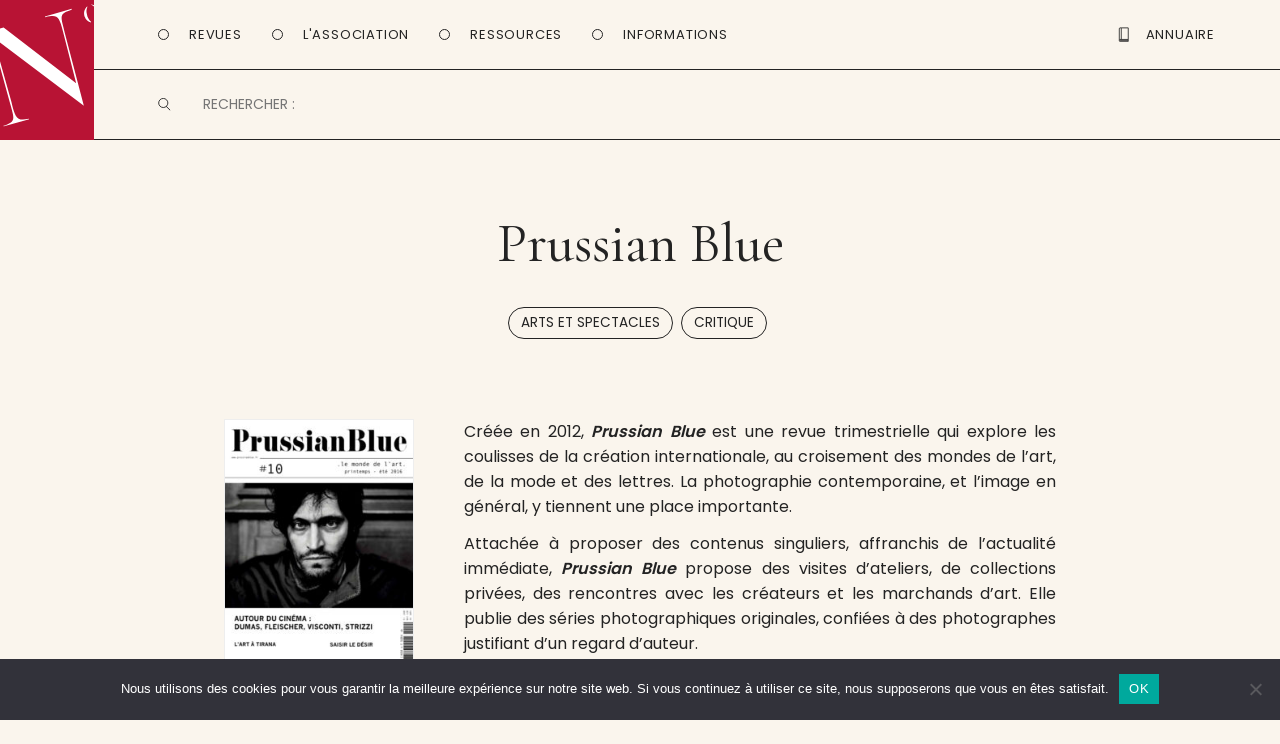

--- FILE ---
content_type: text/html; charset=UTF-8
request_url: https://www.entrevues.org/revues/prussian-blue/
body_size: 13103
content:

<!doctype html>

<!--[if lt IE 7]><html lang="fr-FR" class="no-js lt-ie9 lt-ie8 lt-ie7"> <![endif]-->
<!--[if (IE 7)&!(IEMobile)]><html lang="fr-FR" class="no-js lt-ie9 lt-ie8"><![endif]-->
<!--[if (IE 8)&!(IEMobile)]><html lang="fr-FR" class="no-js lt-ie9"><![endif]-->
<!--[if gt IE 8]><!--> <html lang="fr-FR" class="no-js"><!--<![endif]-->

	<head>
		<meta charset="utf-8">
		<script type="text/javascript" src="//use.typekit.net/efi3cdw.js"></script>
		<script type="text/javascript">try{Typekit.load();}catch(e){}</script>
		<script language="JavaScript">function sf(){ document.f.s.focus(); }</script>

		<!-- Google Chrome Frame for IE -->
		<meta http-equiv="X-UA-Compatible" content="IE=edge,chrome=1">

		<title>Prussian Blue &#8902; Ent’revues, le site des revues culturelles</title>

		<!-- mobile meta (hooray!) -->
		<meta name="HandheldFriendly" content="True">
		<meta name="MobileOptimized" content="320">
		<meta name="viewport" content="width=device-width, initial-scale=1, maximum-scale=1, user-scalable=0/>

		<link rel="apple-touch-icon" sizes="57x57" href="https://www.entrevues.org/wp-content/themes/entrevues-new/library/images/favicon/apple-icon-57x57.png">
		<link rel="apple-touch-icon" sizes="60x60" href="https://www.entrevues.org/wp-content/themes/entrevues-new/library/images/favicon/apple-icon-60x60.png">
		<link rel="apple-touch-icon" sizes="72x72" href="https://www.entrevues.org/wp-content/themes/entrevues-new/library/images/favicon/apple-icon-72x72.png">
		<link rel="apple-touch-icon" sizes="76x76" href="https://www.entrevues.org/wp-content/themes/entrevues-new/library/images/favicon/apple-icon-76x76.png">
		<link rel="apple-touch-icon" sizes="114x114" href="https://www.entrevues.org/wp-content/themes/entrevues-new/library/images/favicon/apple-icon-114x114.png">
		<link rel="apple-touch-icon" sizes="120x120" href="https://www.entrevues.org/wp-content/themes/entrevues-new/library/images/favicon/apple-icon-120x120.png">
		<link rel="apple-touch-icon" sizes="144x144" href="https://www.entrevues.org/wp-content/themes/entrevues-new/library/images/favicon/apple-icon-144x144.png">
		<link rel="apple-touch-icon" sizes="152x152" href="https://www.entrevues.org/wp-content/themes/entrevues-new/library/images/favicon/apple-icon-152x152.png">
		<link rel="apple-touch-icon" sizes="180x180" href="https://www.entrevues.org/wp-content/themes/entrevues-new/library/images/favicon/apple-icon-180x180.png">
		<link rel="icon" type="image/png" sizes="192x192"  href="https://www.entrevues.org/wp-content/themes/entrevues-new/library/images/favicon/android-icon-192x192.png">
		<link rel="icon" type="image/png" sizes="32x32" href="https://www.entrevues.org/wp-content/themes/entrevues-new/library/images/favicon/favicon-32x32.png">
		<link rel="icon" type="image/png" sizes="96x96" href="https://www.entrevues.org/wp-content/themes/entrevues-new/library/images/favicon/favicon-96x96.png">
		<link rel="icon" type="image/png" sizes="16x16" href="https://www.entrevues.org/wp-content/themes/entrevues-new/library/images/favicon/favicon-16x16.png">
		<link rel="manifest" href="https://www.entrevues.org/wp-content/themes/entrevues-new/library/images/favicon/manifest.json">
		<meta name="msapplication-TileColor" content="#ffffff">
		<meta name="msapplication-TileImage" content="https://www.entrevues.org/wp-content/themes/entrevues-new/library/images/favicon/ms-icon-144x144.png">
		<meta name="theme-color" content="#ffffff">
		
		<link rel="pingback" href="https://www.entrevues.org/xmlrpc.php">

		<!-- wordpress head functions -->
		<meta name='robots' content='index, follow, max-image-preview:large, max-snippet:-1, max-video-preview:-1' />

	<!-- This site is optimized with the Yoast SEO plugin v26.7 - https://yoast.com/wordpress/plugins/seo/ -->
	<meta name="description" content="art, mode, lettres, littérature, photographie contemporaine, ateliers, collections privées, créateurs, marchands d’art" />
	<link rel="canonical" href="https://www.entrevues.org/revues/prussian-blue/" />
	<meta property="og:locale" content="fr_FR" />
	<meta property="og:type" content="article" />
	<meta property="og:title" content="Prussian Blue &#8902; Ent’revues" />
	<meta property="og:description" content="art, mode, lettres, littérature, photographie contemporaine, ateliers, collections privées, créateurs, marchands d’art" />
	<meta property="og:url" content="https://www.entrevues.org/revues/prussian-blue/" />
	<meta property="og:site_name" content="Ent’revues" />
	<meta property="article:publisher" content="https://www.facebook.com/assoEntrevues/" />
	<meta property="article:modified_time" content="2024-07-23T14:57:07+00:00" />
	<meta name="twitter:label1" content="Durée de lecture estimée" />
	<meta name="twitter:data1" content="1 minute" />
	<script type="application/ld+json" class="yoast-schema-graph">{"@context":"https://schema.org","@graph":[{"@type":"WebPage","@id":"https://www.entrevues.org/revues/prussian-blue/","url":"https://www.entrevues.org/revues/prussian-blue/","name":"Prussian Blue &#8902; Ent’revues","isPartOf":{"@id":"https://www.entrevues.org/#website"},"datePublished":"2013-11-19T15:30:03+00:00","dateModified":"2024-07-23T14:57:07+00:00","description":"art, mode, lettres, littérature, photographie contemporaine, ateliers, collections privées, créateurs, marchands d’art","breadcrumb":{"@id":"https://www.entrevues.org/revues/prussian-blue/#breadcrumb"},"inLanguage":"fr-FR","potentialAction":[{"@type":"ReadAction","target":["https://www.entrevues.org/revues/prussian-blue/"]}]},{"@type":"BreadcrumbList","@id":"https://www.entrevues.org/revues/prussian-blue/#breadcrumb","itemListElement":[{"@type":"ListItem","position":1,"name":"Revue","item":"https://www.entrevues.org/revues/"},{"@type":"ListItem","position":2,"name":"Prussian Blue"}]},{"@type":"WebSite","@id":"https://www.entrevues.org/#website","url":"https://www.entrevues.org/","name":"Ent’revues","description":"le journal des revues culturelles","publisher":{"@id":"https://www.entrevues.org/#organization"},"potentialAction":[{"@type":"SearchAction","target":{"@type":"EntryPoint","urlTemplate":"https://www.entrevues.org/?s={search_term_string}"},"query-input":{"@type":"PropertyValueSpecification","valueRequired":true,"valueName":"search_term_string"}}],"inLanguage":"fr-FR"},{"@type":"Organization","@id":"https://www.entrevues.org/#organization","name":"Ent'revues association","url":"https://www.entrevues.org/","logo":{"@type":"ImageObject","inLanguage":"fr-FR","@id":"https://www.entrevues.org/#/schema/logo/image/","url":"https://www.entrevues.org/wp-content/uploads/2018/12/logo_vert.jpg","contentUrl":"https://www.entrevues.org/wp-content/uploads/2018/12/logo_vert.jpg","width":1526,"height":2140,"caption":"Ent'revues association"},"image":{"@id":"https://www.entrevues.org/#/schema/logo/image/"},"sameAs":["https://www.facebook.com/assoEntrevues/"]}]}</script>
	<!-- / Yoast SEO plugin. -->


<link rel="alternate" type="application/rss+xml" title="Ent’revues &raquo; Flux" href="https://www.entrevues.org/feed/" />
<link rel="alternate" type="application/rss+xml" title="Ent’revues &raquo; Flux des commentaires" href="https://www.entrevues.org/comments/feed/" />
<link rel="alternate" title="oEmbed (JSON)" type="application/json+oembed" href="https://www.entrevues.org/wp-json/oembed/1.0/embed?url=https%3A%2F%2Fwww.entrevues.org%2Frevues%2Fprussian-blue%2F" />
<link rel="alternate" title="oEmbed (XML)" type="text/xml+oembed" href="https://www.entrevues.org/wp-json/oembed/1.0/embed?url=https%3A%2F%2Fwww.entrevues.org%2Frevues%2Fprussian-blue%2F&#038;format=xml" />
<style id='wp-img-auto-sizes-contain-inline-css' type='text/css'>
img:is([sizes=auto i],[sizes^="auto," i]){contain-intrinsic-size:3000px 1500px}
/*# sourceURL=wp-img-auto-sizes-contain-inline-css */
</style>
<link rel='stylesheet' id='formidable-css' href='https://www.entrevues.org/wp-content/plugins/formidable/css/formidableforms.css' type='text/css' media='all' />
<style id='wp-emoji-styles-inline-css' type='text/css'>

	img.wp-smiley, img.emoji {
		display: inline !important;
		border: none !important;
		box-shadow: none !important;
		height: 1em !important;
		width: 1em !important;
		margin: 0 0.07em !important;
		vertical-align: -0.1em !important;
		background: none !important;
		padding: 0 !important;
	}
/*# sourceURL=wp-emoji-styles-inline-css */
</style>
<link rel='stylesheet' id='wp-block-library-css' href='https://www.entrevues.org/wp-includes/css/dist/block-library/style.min.css' type='text/css' media='all' />
<style id='global-styles-inline-css' type='text/css'>
:root{--wp--preset--aspect-ratio--square: 1;--wp--preset--aspect-ratio--4-3: 4/3;--wp--preset--aspect-ratio--3-4: 3/4;--wp--preset--aspect-ratio--3-2: 3/2;--wp--preset--aspect-ratio--2-3: 2/3;--wp--preset--aspect-ratio--16-9: 16/9;--wp--preset--aspect-ratio--9-16: 9/16;--wp--preset--color--black: #000000;--wp--preset--color--cyan-bluish-gray: #abb8c3;--wp--preset--color--white: #ffffff;--wp--preset--color--pale-pink: #f78da7;--wp--preset--color--vivid-red: #cf2e2e;--wp--preset--color--luminous-vivid-orange: #ff6900;--wp--preset--color--luminous-vivid-amber: #fcb900;--wp--preset--color--light-green-cyan: #7bdcb5;--wp--preset--color--vivid-green-cyan: #00d084;--wp--preset--color--pale-cyan-blue: #8ed1fc;--wp--preset--color--vivid-cyan-blue: #0693e3;--wp--preset--color--vivid-purple: #9b51e0;--wp--preset--gradient--vivid-cyan-blue-to-vivid-purple: linear-gradient(135deg,rgb(6,147,227) 0%,rgb(155,81,224) 100%);--wp--preset--gradient--light-green-cyan-to-vivid-green-cyan: linear-gradient(135deg,rgb(122,220,180) 0%,rgb(0,208,130) 100%);--wp--preset--gradient--luminous-vivid-amber-to-luminous-vivid-orange: linear-gradient(135deg,rgb(252,185,0) 0%,rgb(255,105,0) 100%);--wp--preset--gradient--luminous-vivid-orange-to-vivid-red: linear-gradient(135deg,rgb(255,105,0) 0%,rgb(207,46,46) 100%);--wp--preset--gradient--very-light-gray-to-cyan-bluish-gray: linear-gradient(135deg,rgb(238,238,238) 0%,rgb(169,184,195) 100%);--wp--preset--gradient--cool-to-warm-spectrum: linear-gradient(135deg,rgb(74,234,220) 0%,rgb(151,120,209) 20%,rgb(207,42,186) 40%,rgb(238,44,130) 60%,rgb(251,105,98) 80%,rgb(254,248,76) 100%);--wp--preset--gradient--blush-light-purple: linear-gradient(135deg,rgb(255,206,236) 0%,rgb(152,150,240) 100%);--wp--preset--gradient--blush-bordeaux: linear-gradient(135deg,rgb(254,205,165) 0%,rgb(254,45,45) 50%,rgb(107,0,62) 100%);--wp--preset--gradient--luminous-dusk: linear-gradient(135deg,rgb(255,203,112) 0%,rgb(199,81,192) 50%,rgb(65,88,208) 100%);--wp--preset--gradient--pale-ocean: linear-gradient(135deg,rgb(255,245,203) 0%,rgb(182,227,212) 50%,rgb(51,167,181) 100%);--wp--preset--gradient--electric-grass: linear-gradient(135deg,rgb(202,248,128) 0%,rgb(113,206,126) 100%);--wp--preset--gradient--midnight: linear-gradient(135deg,rgb(2,3,129) 0%,rgb(40,116,252) 100%);--wp--preset--font-size--small: 13px;--wp--preset--font-size--medium: 20px;--wp--preset--font-size--large: 36px;--wp--preset--font-size--x-large: 42px;--wp--preset--spacing--20: 0.44rem;--wp--preset--spacing--30: 0.67rem;--wp--preset--spacing--40: 1rem;--wp--preset--spacing--50: 1.5rem;--wp--preset--spacing--60: 2.25rem;--wp--preset--spacing--70: 3.38rem;--wp--preset--spacing--80: 5.06rem;--wp--preset--shadow--natural: 6px 6px 9px rgba(0, 0, 0, 0.2);--wp--preset--shadow--deep: 12px 12px 50px rgba(0, 0, 0, 0.4);--wp--preset--shadow--sharp: 6px 6px 0px rgba(0, 0, 0, 0.2);--wp--preset--shadow--outlined: 6px 6px 0px -3px rgb(255, 255, 255), 6px 6px rgb(0, 0, 0);--wp--preset--shadow--crisp: 6px 6px 0px rgb(0, 0, 0);}:where(.is-layout-flex){gap: 0.5em;}:where(.is-layout-grid){gap: 0.5em;}body .is-layout-flex{display: flex;}.is-layout-flex{flex-wrap: wrap;align-items: center;}.is-layout-flex > :is(*, div){margin: 0;}body .is-layout-grid{display: grid;}.is-layout-grid > :is(*, div){margin: 0;}:where(.wp-block-columns.is-layout-flex){gap: 2em;}:where(.wp-block-columns.is-layout-grid){gap: 2em;}:where(.wp-block-post-template.is-layout-flex){gap: 1.25em;}:where(.wp-block-post-template.is-layout-grid){gap: 1.25em;}.has-black-color{color: var(--wp--preset--color--black) !important;}.has-cyan-bluish-gray-color{color: var(--wp--preset--color--cyan-bluish-gray) !important;}.has-white-color{color: var(--wp--preset--color--white) !important;}.has-pale-pink-color{color: var(--wp--preset--color--pale-pink) !important;}.has-vivid-red-color{color: var(--wp--preset--color--vivid-red) !important;}.has-luminous-vivid-orange-color{color: var(--wp--preset--color--luminous-vivid-orange) !important;}.has-luminous-vivid-amber-color{color: var(--wp--preset--color--luminous-vivid-amber) !important;}.has-light-green-cyan-color{color: var(--wp--preset--color--light-green-cyan) !important;}.has-vivid-green-cyan-color{color: var(--wp--preset--color--vivid-green-cyan) !important;}.has-pale-cyan-blue-color{color: var(--wp--preset--color--pale-cyan-blue) !important;}.has-vivid-cyan-blue-color{color: var(--wp--preset--color--vivid-cyan-blue) !important;}.has-vivid-purple-color{color: var(--wp--preset--color--vivid-purple) !important;}.has-black-background-color{background-color: var(--wp--preset--color--black) !important;}.has-cyan-bluish-gray-background-color{background-color: var(--wp--preset--color--cyan-bluish-gray) !important;}.has-white-background-color{background-color: var(--wp--preset--color--white) !important;}.has-pale-pink-background-color{background-color: var(--wp--preset--color--pale-pink) !important;}.has-vivid-red-background-color{background-color: var(--wp--preset--color--vivid-red) !important;}.has-luminous-vivid-orange-background-color{background-color: var(--wp--preset--color--luminous-vivid-orange) !important;}.has-luminous-vivid-amber-background-color{background-color: var(--wp--preset--color--luminous-vivid-amber) !important;}.has-light-green-cyan-background-color{background-color: var(--wp--preset--color--light-green-cyan) !important;}.has-vivid-green-cyan-background-color{background-color: var(--wp--preset--color--vivid-green-cyan) !important;}.has-pale-cyan-blue-background-color{background-color: var(--wp--preset--color--pale-cyan-blue) !important;}.has-vivid-cyan-blue-background-color{background-color: var(--wp--preset--color--vivid-cyan-blue) !important;}.has-vivid-purple-background-color{background-color: var(--wp--preset--color--vivid-purple) !important;}.has-black-border-color{border-color: var(--wp--preset--color--black) !important;}.has-cyan-bluish-gray-border-color{border-color: var(--wp--preset--color--cyan-bluish-gray) !important;}.has-white-border-color{border-color: var(--wp--preset--color--white) !important;}.has-pale-pink-border-color{border-color: var(--wp--preset--color--pale-pink) !important;}.has-vivid-red-border-color{border-color: var(--wp--preset--color--vivid-red) !important;}.has-luminous-vivid-orange-border-color{border-color: var(--wp--preset--color--luminous-vivid-orange) !important;}.has-luminous-vivid-amber-border-color{border-color: var(--wp--preset--color--luminous-vivid-amber) !important;}.has-light-green-cyan-border-color{border-color: var(--wp--preset--color--light-green-cyan) !important;}.has-vivid-green-cyan-border-color{border-color: var(--wp--preset--color--vivid-green-cyan) !important;}.has-pale-cyan-blue-border-color{border-color: var(--wp--preset--color--pale-cyan-blue) !important;}.has-vivid-cyan-blue-border-color{border-color: var(--wp--preset--color--vivid-cyan-blue) !important;}.has-vivid-purple-border-color{border-color: var(--wp--preset--color--vivid-purple) !important;}.has-vivid-cyan-blue-to-vivid-purple-gradient-background{background: var(--wp--preset--gradient--vivid-cyan-blue-to-vivid-purple) !important;}.has-light-green-cyan-to-vivid-green-cyan-gradient-background{background: var(--wp--preset--gradient--light-green-cyan-to-vivid-green-cyan) !important;}.has-luminous-vivid-amber-to-luminous-vivid-orange-gradient-background{background: var(--wp--preset--gradient--luminous-vivid-amber-to-luminous-vivid-orange) !important;}.has-luminous-vivid-orange-to-vivid-red-gradient-background{background: var(--wp--preset--gradient--luminous-vivid-orange-to-vivid-red) !important;}.has-very-light-gray-to-cyan-bluish-gray-gradient-background{background: var(--wp--preset--gradient--very-light-gray-to-cyan-bluish-gray) !important;}.has-cool-to-warm-spectrum-gradient-background{background: var(--wp--preset--gradient--cool-to-warm-spectrum) !important;}.has-blush-light-purple-gradient-background{background: var(--wp--preset--gradient--blush-light-purple) !important;}.has-blush-bordeaux-gradient-background{background: var(--wp--preset--gradient--blush-bordeaux) !important;}.has-luminous-dusk-gradient-background{background: var(--wp--preset--gradient--luminous-dusk) !important;}.has-pale-ocean-gradient-background{background: var(--wp--preset--gradient--pale-ocean) !important;}.has-electric-grass-gradient-background{background: var(--wp--preset--gradient--electric-grass) !important;}.has-midnight-gradient-background{background: var(--wp--preset--gradient--midnight) !important;}.has-small-font-size{font-size: var(--wp--preset--font-size--small) !important;}.has-medium-font-size{font-size: var(--wp--preset--font-size--medium) !important;}.has-large-font-size{font-size: var(--wp--preset--font-size--large) !important;}.has-x-large-font-size{font-size: var(--wp--preset--font-size--x-large) !important;}
/*# sourceURL=global-styles-inline-css */
</style>

<style id='classic-theme-styles-inline-css' type='text/css'>
/*! This file is auto-generated */
.wp-block-button__link{color:#fff;background-color:#32373c;border-radius:9999px;box-shadow:none;text-decoration:none;padding:calc(.667em + 2px) calc(1.333em + 2px);font-size:1.125em}.wp-block-file__button{background:#32373c;color:#fff;text-decoration:none}
/*# sourceURL=/wp-includes/css/classic-themes.min.css */
</style>
<link rel='stylesheet' id='edd-blocks-css' href='https://www.entrevues.org/wp-content/plugins/easy-digital-downloads/includes/blocks/assets/css/edd-blocks.css' type='text/css' media='all' />
<link rel='stylesheet' id='contact-form-7-css' href='https://www.entrevues.org/wp-content/plugins/contact-form-7/includes/css/styles.css' type='text/css' media='all' />
<link rel='stylesheet' id='cookie-notice-front-css' href='https://www.entrevues.org/wp-content/plugins/cookie-notice/css/front.min.css' type='text/css' media='all' />
<link rel='stylesheet' id='edd-styles-css' href='https://www.entrevues.org/wp-content/plugins/easy-digital-downloads/assets/build/css/frontend/edd.min.css' type='text/css' media='all' />
<link rel='stylesheet' id='wp_mailjet_form_builder_widget-widget-front-styles-css' href='https://www.entrevues.org/wp-content/plugins/mailjet-for-wordpress/src/widgetformbuilder/css/front-widget.css' type='text/css' media='all' />
<link rel='stylesheet' id='dashicons-css' href='https://www.entrevues.org/wp-includes/css/dashicons.min.css' type='text/css' media='all' />
<link rel='stylesheet' id='a-z-listing-css' href='https://www.entrevues.org/wp-content/plugins/a-z-listing/css/a-z-listing-default.css' type='text/css' media='all' />
<link rel='stylesheet' id='bones-stylesheet-css' href='https://www.entrevues.org/wp-content/themes/entrevues-new/library/css/style.css' type='text/css' media='all' />
<script type="text/javascript" id="cookie-notice-front-js-before">
/* <![CDATA[ */
var cnArgs = {"ajaxUrl":"https:\/\/www.entrevues.org\/wp-admin\/admin-ajax.php","nonce":"b4a0204729","hideEffect":"fade","position":"bottom","onScroll":false,"onScrollOffset":100,"onClick":false,"cookieName":"cookie_notice_accepted","cookieTime":2592000,"cookieTimeRejected":2592000,"globalCookie":false,"redirection":false,"cache":false,"revokeCookies":false,"revokeCookiesOpt":"automatic"};

//# sourceURL=cookie-notice-front-js-before
/* ]]> */
</script>
<script type="text/javascript" src="https://www.entrevues.org/wp-content/plugins/cookie-notice/js/front.min.js" id="cookie-notice-front-js"></script>
<script type="text/javascript" src="https://www.entrevues.org/wp-content/plugins/jquery-updater/js/jquery-3.7.1.min.js" id="jquery-core-js"></script>
<script type="text/javascript" src="https://www.entrevues.org/wp-content/plugins/jquery-updater/js/jquery-migrate-3.5.2.min.js" id="jquery-migrate-js"></script>
<script type="text/javascript" src="https://www.entrevues.org/wp-content/themes/entrevues-new/library/js/libs/modernizr.custom.min.js" id="bones-modernizr-js"></script>
<link rel="https://api.w.org/" href="https://www.entrevues.org/wp-json/" /><link rel='shortlink' href='https://www.entrevues.org/?p=5064' />
<script type="text/javascript">
(function(url){
	if(/(?:Chrome\/26\.0\.1410\.63 Safari\/537\.31|WordfenceTestMonBot)/.test(navigator.userAgent)){ return; }
	var addEvent = function(evt, handler) {
		if (window.addEventListener) {
			document.addEventListener(evt, handler, false);
		} else if (window.attachEvent) {
			document.attachEvent('on' + evt, handler);
		}
	};
	var removeEvent = function(evt, handler) {
		if (window.removeEventListener) {
			document.removeEventListener(evt, handler, false);
		} else if (window.detachEvent) {
			document.detachEvent('on' + evt, handler);
		}
	};
	var evts = 'contextmenu dblclick drag dragend dragenter dragleave dragover dragstart drop keydown keypress keyup mousedown mousemove mouseout mouseover mouseup mousewheel scroll'.split(' ');
	var logHuman = function() {
		if (window.wfLogHumanRan) { return; }
		window.wfLogHumanRan = true;
		var wfscr = document.createElement('script');
		wfscr.type = 'text/javascript';
		wfscr.async = true;
		wfscr.src = url + '&r=' + Math.random();
		(document.getElementsByTagName('head')[0]||document.getElementsByTagName('body')[0]).appendChild(wfscr);
		for (var i = 0; i < evts.length; i++) {
			removeEvent(evts[i], logHuman);
		}
	};
	for (var i = 0; i < evts.length; i++) {
		addEvent(evts[i], logHuman);
	}
})('//www.entrevues.org/?wordfence_lh=1&hid=6337CCB51733314AF23986BDD7ADFD39');
</script><meta name="generator" content="Easy Digital Downloads v3.6.4" />

<!-- Dynamic Widgets by QURL loaded - http://www.dynamic-widgets.com //-->
		<!-- end of wordpress head -->

		<!-- Matomo -->
		<script type="text/javascript">
		  var _paq = window._paq || [];
		  /* tracker methods like "setCustomDimension" should be called before "trackPageView" */
		  _paq.push(['trackPageView']);
		  _paq.push(['enableLinkTracking']);
		  (function() {
		    var u="https://matomo.imec-archives.com/";
		    _paq.push(['setTrackerUrl', u+'matomo.php']);
		    _paq.push(['setSiteId', '3']);
		    var d=document, g=d.createElement('script'), s=d.getElementsByTagName('script')[0];
		    g.type='text/javascript'; g.async=true; g.defer=true; g.src=u+'matomo.js'; s.parentNode.insertBefore(g,s);
		  })();
		</script>
		<!-- End Matomo Code -->

		<script src="https://www.entrevues.org/wp-content/themes/entrevues-new/library/js/libs/tinynav.min.js"></script>
		
		<link href='https://fonts.googleapis.com/css?family=Poppins:400,500,600' rel='stylesheet'>
		<link href='https://fonts.googleapis.com/css?family=Cormorant Garamond' rel='stylesheet'>

	</head>

	<body class="wp-singular revue-template-default single single-revue postid-5064 wp-theme-entrevues-new cookies-not-set edd-js-none">

		<div id="container">

			<header id="header" class="header" role="banner">

				<div id="inner-header">
					
					<section id="navigation" class="cap">
						
						<a id="logo-link" alt="Page d'accueil" href="https://www.entrevues.org"><div id="logo" onclick="location.href = 'https://www.entrevues.org'">
						</div></a>

						<nav id="main-menu" class="navigation">
							<ul class="main-navigation">
								<li class="menu-button" id="button-revues">
									<a>Revues</a>
								</li>
								<li class="menu-button" id="button-association">
									<a>L'Association</a>
								</li>
								<li class="menu-button" id="button-ressources">
									<a>Ressources</a>
								</li>
								<li class="menu-button" id="button-informations">
									<a>Informations</a>
								</li>
							</ul>

							<ul class="second-navigation">
								<li id="button-annuaire">
									<a href="/wordpress/annuaire/"><div id="picto-annuaire" class="picto"></div> <span>Annuaire</span></a>
								</li>
								<li id="button-boutique">
									<a href="/wordpress/boutique/"><div id="picto-boutique" class="picto"></div> <span>Boutique</span></a>
								</li>
								<li id="open-menu-mobile"></li>
							</ul>

							<div id="mobile-button-search">
							</div>
						</nav>

						<nav id="sub-menu">
							<ul id="submenu-revues" class="sub-navigation">
								<li id="revues-nouvellesrevues"><a href="/revues/">Toutes les revues</a></li>
								<li id="revues-laviedesrevues"><a href="/viedesrevues/">La vie des revues</a></li>
								<li id="revues-surlesrevues"><a href="/surlesrevues/">Sur les revues</a></li>
								<li id="revues-aufildeslivraisons"><a href="/aufildeslivraisons/">Au fil des livraisons</a></li>
								<li id="revues-grosplan"><a href="/gros-plan/">Gros plan</a></li>
								<li id="revues-librespropos"><a href="/libres-propos/">Libres propos</a></li>
							</ul>

							<ul id="submenu-association" class="sub-navigation">
								<li id="association-actualites"><a href="/actualites/">Nos actualités</a></li>
								<li id="association-lesalon"><a href="/lesalon/">Le salon de la revue</a></li>
								<li id="association-larevuedesrevues"><a href="/rdr/">La Revue des revues</a></li>
								<li id="association-medias" style="display: none"><a href="/medias/">Médias</a></li>
								<li id="association-publications"><a href="/editions/">Autres publications</a></li>
							</ul>

							<ul id="submenu-ressources" class="sub-navigation">
								<li id="ressources-annuaire"><a href="/annuaire/">Annuaire</a></li>
								<li id="ressources-guide"><a href="/guide-des-revues/">Guide des revues</a></li>
								<li id="ressources-elogedelarevue"><a href="/eloge-de-la-revue/">Éloge de la revue</a></li>
								<li id="ressources-liens"><a href="/liens/">Liens</a></li>
							</ul>

							<ul id="submenu-informations" class="sub-navigation">
								<li id="informations-entrevues"><a href="/association-entrevues/">À propos</a></li>
								<li id="informations-contact"><a href="/contactez-nous/">Nous contacter</a></li>
								<li id="informations-newsletter"><a href="/liste-de-diffusion/">Newsletter</a></li>
							</ul>
						</nav>

						<div id="searching" class="searching">
							<form role='search' method='get' id='searchform' action='/' name='f' autocomplete="off">
								<input type='text' value='' name='s' id='s' placeholder='RECHERCHER :' />
							</form>
						</div>

						<nav id="mobile-menu">
							<div class="title">
								<h1>Menu</h1>
							</div>

							<ul class="mobile-navigation">
								<li class="menu-button" id="mobile-button-revues">
									<a id="mobile-link-revues">Revues</a>

									<div id="mobile-submenu-revues" class="mobile-submenu">
										<ul class="mobile-sub-navigation">
											<li id="mobile-revues-nouvellesrevues"><a href="/revues/">Toutes les revues</a></li>
											<li id="mobile-revues-laviedesrevues"><a href="/viedesrevues/">La vie des revues</a></li>
											<li id="mobile-revues-surlesrevues"><a href="/surlesrevues/">Sur les revues</a></li>
											<li id="mobile-revues-aufildeslivraisons"><a href="/aufildeslivraisons/">Au fil des livraisons</a></li>
											<li id="mobile-revues-grosplan"><a href="/gros-plan/">Gros plan</a></li>
											<li id="mobile-revues-librespropos"><a href="/libres-propos/">Libres propos</a></li>
										</ul>
									</div>
								</li>

								<li class="menu-button" id="mobile-button-association">
									<a id="mobile-link-association">L'Association</a>

									<div id="mobile-submenu-association" class="mobile-submenu">
										<ul class="mobile-sub-navigation">
											<li id="mobile-association-actualites"><a href="/actualites/">Nos actualités</a></li>
											<li id="mobile-association-lesalon"><a href="/lesalon/">Le salon de la revue</a></li>
											<li id="mobile-association-larevuedesrevues"><a href="/rdr/">La Revue des revues</a></li>
											<li id="mobile-association-medias" style="display: none"><a href="/medias/">Médias</a></li>
											<li id="mobile-association-publications"><a href="/editions/">Autres publications</a></li>
										</ul>
									</div>
								</li>
								<li class="menu-button" id="mobile-button-ressources">
									<a id="mobile-link-ressources">Ressources</a>

									<div id="mobile-submenu-ressources" class="mobile-submenu">
										<ul class="mobile-sub-navigation">
											<li id="mobile-ressources-annuaire"><a href="/annuaire/">Annuaire</a></li>
											<li id="mobile-ressources-guide"><a href="/guide-des-revues/">Guide des revues</a></li>
											<li id="mobile-ressources-elogedelarevue"><a href="/eloge-de-la-revue/">Éloge de la revue</a></li>
											<li id="mobile-ressources-liens"><a href="/liens/">Liens</a></li>
										</ul>
									</div>
								</li>
								<li class="menu-button" id="mobile-button-informations">
									<a id="mobile-link-informations">Informations</a>

									<div id="mobile-submenu-informations" class="mobile-submenu">
										<ul class="mobile-sub-navigation">
											<li id="mobile-informations-entrevues"><a href="/association-entrevues/">À propos</a></li>
											<li id="mobile-informations-contact"><a href="/contactez-nous/">Nous contacter</a></li>
											<li id="mobile-informations-newsletter"><a href="/liste-de-diffusion/">Newsletter</a></li>
										</ul>
									</div>
								</li>

								<li class="menu-button" id="mobile-button-annuaire">
									<a href="/annuaire/">Annuaire</a>
								</li>
								<li class="menu-button" id="mobile-button-boutique">
									<a href="/boutique/">Boutique</a>
								</li>
							</ul>
						</nav>

					</section>
					
				</div> 

			</header>

			<div id="content">

				<div id="inner-content" class="wrap clearfix">

					<div id="main" class="first clearfix" role="main">
						
						
						<article id="post-5064" class="clearfix post-5064 revue type-revue status-publish hentry revuetype-papier revuetaxo-arts-et-spectacles revuetaxo-critique" role="article">

							<header class="article-header">

								<h1 class="h2 single-title custom-post-type-title">Prussian Blue</h1>
																<div class="taxonomy-list"><span class="all-posttype"> <a href="https://www.entrevues.org/revuetaxo/arts-et-spectacles/" rel="tag">Arts et spectacles</a>, <a href="https://www.entrevues.org/revuetaxo/critique/" rel="tag">Critique</a></span></div>
								
							</header> <!-- end article header -->

							<section class="entry-content clearfix" itemprop="articleBody">

								<div class="main-content">

									<div class="poster">
										<img src="https://www.entrevues.org/wp-content/uploads/2013/11/Prussian-Blue-n°10-232x300.jpg" alt=" " />
									</div>										
									<div class="text">
										<p>Créée en 2012, <strong><em>Prussian Blue</em></strong> est une revue trimestrielle qui explore les coulisses de la création internationale, au croisement des mondes de l’art, de la mode et des lettres. La photographie contemporaine, et l&rsquo;image en général, y tiennent une place importante.</p>
<p>Attachée à proposer des contenus singuliers, affranchis de l’actualité immédiate, <strong><em>Prussian Blue</em></strong> propose des visites d’ateliers, de collections privées, des rencontres avec les créateurs et les marchands d’art. Elle publie des séries photographiques originales, confiées à des photographes justifiant d’un regard d’auteur.</p>
<p>De grandes plumes collaborent à la revue : Dominique Fernandez, Jean Clair, Gabriel Matzneff, Agnès Michaux, Éric Chevillard, Marc Fumaroli, Patrick Mauriès y ont notamment signé des textes inédits.</p>
<p>Éditée en Français, la revue est vendue en kiosques (France, Belgique, Suisse), dans des institutions muséales, en concept stores et en ligne.</p>
<p>&nbsp;</p>
<p><a href="mailto:c&#111;&#110;&#116;&#97;&#99;&#116;&#64;&#112;&#114;&#117;&#x73;&#x73;&#x69;&#x61;&#x6e;&#x62;&#x6c;&#x75;&#x65;&#x2e;&#x66;&#x72;">&#99;&#x6f;n&#116;&#x61;c&#116;&#x40;p&#114;&#x75;s&#115;&#x69;a&#110;&#x62;l&#117;&#x65;&#46;&#102;&#x72;</a></p>

										<p class="byline vcard">Publié le <time class="updated" datetime="2013-11-19" pubdate>19 novembre 2013</time></p>
										
										
									</div>

								</div>
									
									
								<hr>

								<div class="secondary-content">
									
									<div class="table">
										<div class="label">
											<h4 class="h4">Coordonnées de cette revue :</h4>
										</div>
										<div class="infos">
											<p><br />Prussian Blue<br>39, rue Jean-Baptiste-Pigalle<br>F-75009 Paris<br /><br /><!-- 3 -->Courriel : <a href=mailto:contact&#64;prussianblue&#46;fr>cont&#97;&#99;&#116;&#64;&#112;&#x72;&#x75;&#x73;&#x73;&#x69;&#x61;&#x6e;blue&#46;&#102;&#114;</a><br />URL : <a href='https://prussianblue.fr/' class='external' target='blank'>https://prussianblue.fr/</a><br />											</p>
										</div>
									</div>
								<div class="table">
									<div class="label">
										<h4 class="h4">Méta :</h4>
									</div>

									<div class="infos">
										<p>
											ISSN : 2263-2557<br />Année de création : 2012<br />Ultime publication : 2016<br />											
											Thème(s) :  <a href="https://www.entrevues.org/revuetaxo/arts-et-spectacles/" rel="tag">Arts et spectacles</a>, <a href="https://www.entrevues.org/revuetaxo/critique/" rel="tag">Critique</a><br />
											Type :  <a href="https://www.entrevues.org/revuetype/papier/" rel="tag">Papier</a>
																					</p>
									</div>
								</div>

																		

								<ul id="bones-related-posts"></ul>								</div>

								<hr>
									
								<div class="fourth-content">
								
									<div class="buttons">
										<span id="show-partage" class="button">Partager cet article
											<ul id="partage">
												<li title="partager cet article sur facebook" class="the-icons span3">
													<a href='http://www.facebook.com/sharer.php?u=https://www.entrevues.org/revues/prussian-blue/&t=Prussian Blue' target="_blank">
														Facebook
													</a>
												</li>
												<li title="partager cet article sur twitter" class="the-icons span3">
													<a href='http://twitter.com/home?status=https://www.entrevues.org/revues/prussian-blue/' target="_blank">
														Twitter
													</a>
												</li>
												<li title="partager cet article sur google+" class="the-icons span3">
													<a href='https://plusone.google.com/_/+1/confirm?hl=fr&url=https%3A%2F%2Fwww.entrevues.org%2Frevues%2Fprussian-blue%2F' target="_blank">
														Google+
													</a>
												</li>
											</ul>
										</span>
										<a class="button" href="/mises-a-jour/?page_url=https://www.entrevues.org/revues/prussian-blue/&page_titre=Prussian Blue">Signaler une mise à jour</a>
									</div>
									
									<div class='rubrique'><a href='/revues/' alt="Retour"><span>Retour à : Les revues</span></a></div>

								</div>

							</section> <!-- end article section -->

							<footer class="article-footer">
																
							</footer> <!-- end article footer -->

							
<!-- You can start editing here. -->


	
	<!-- If comments are closed. -->
	<!--p class="nocomments">Les commentaires sont clos.</p-->

	



						</article> <!-- end article -->

						
						
						</div> <!-- end #main -->

				</div> <!-- end #inner-content -->

			</div> <!-- end #content -->

			<footer class="doormat" role="contentinfo">

				<div id="inner-footer">

					<div class="col col-left">
						<div class="label">Ent'revues</div>
						<ul>
							<li><a href="/association-entrevues/">À propos</a></li>
							<li><a href="/contactez-nous/">Nous contacter</a></li>
							<li><a href="/liste-de-diffusion/">Newsletter</a></li>
							<li><a href="/mentions-legales/">Mentions légales</a></li>
						</ul>
					</div>

					<div class="col col-2">
						<div class="label">Partenaires</div>
						<ul class="col-2">
							<li><a href="http://www.franceculture.fr/" target="_blank">France-Culture</a></li>
							<li><a href="http://www.imec-archives.com/" target="_blank">IMEC</a></li>
							<li><a href="https://www.marche-poesie.com/" target="_blank">Marché de la Poésie</a></li>
						</ul>
						<ul class="col-2">
							<li><a href="http://www.ecole-estienne.paris/" target="_blank">École Estienne</a></li>
							<li><a href="https://diacritik.com/" target="_blank">Diacritik</a></li>
							<li><a href="https://www.en-attendant-nadeau.fr/" target="_blank">En attendant Nadeau</a></li>
						</ul>
					</div>

					<div class="col col-2">
						<div class="label">Nos soutiens</div>
						<ul>
							<li><a href="https://centrenationaldulivre.fr/">Centre National du Livre</a></li>
							<li><a href="https://www.iledefrance.fr/" target="_blank">Région Île-de-France</a></li>
							<li><a href="https://www.fmsh.fr/" target="_blank">Fondation FMSH</a></li>
							<li><a href="https://mairiepariscentre.paris.fr/" target="_blank">Mairie Paris Centre</a></li>
						</ul>
						<div class="social">
							&copy; 1998 - 2026, Ent'revues
						</div>
					</div>

				</div>


			</footer>

		</div>

		<script type="speculationrules">
{"prefetch":[{"source":"document","where":{"and":[{"href_matches":"/*"},{"not":{"href_matches":["/wp-*.php","/wp-admin/*","/wp-content/uploads/*","/wp-content/*","/wp-content/plugins/*","/wp-content/themes/entrevues-new/*","/*\\?(.+)","/commande/*"]}},{"not":{"selector_matches":"a[rel~=\"nofollow\"]"}},{"not":{"selector_matches":".no-prefetch, .no-prefetch a"}}]},"eagerness":"conservative"}]}
</script>
	<style>.edd-js-none .edd-has-js, .edd-js .edd-no-js, body.edd-js input.edd-no-js { display: none; }</style>
	<script>/* <![CDATA[ */(function(){var c = document.body.classList;c.remove('edd-js-none');c.add('edd-js');})();/* ]]> */</script>
	<script type="text/javascript" src="https://www.entrevues.org/wp-includes/js/dist/hooks.min.js" id="wp-hooks-js"></script>
<script type="text/javascript" src="https://www.entrevues.org/wp-includes/js/dist/i18n.min.js" id="wp-i18n-js"></script>
<script type="text/javascript" id="wp-i18n-js-after">
/* <![CDATA[ */
wp.i18n.setLocaleData( { 'text direction\u0004ltr': [ 'ltr' ] } );
//# sourceURL=wp-i18n-js-after
/* ]]> */
</script>
<script type="text/javascript" src="https://www.entrevues.org/wp-content/plugins/contact-form-7/includes/swv/js/index.js" id="swv-js"></script>
<script type="text/javascript" id="contact-form-7-js-translations">
/* <![CDATA[ */
( function( domain, translations ) {
	var localeData = translations.locale_data[ domain ] || translations.locale_data.messages;
	localeData[""].domain = domain;
	wp.i18n.setLocaleData( localeData, domain );
} )( "contact-form-7", {"translation-revision-date":"2025-02-06 12:02:14+0000","generator":"GlotPress\/4.0.1","domain":"messages","locale_data":{"messages":{"":{"domain":"messages","plural-forms":"nplurals=2; plural=n > 1;","lang":"fr"},"This contact form is placed in the wrong place.":["Ce formulaire de contact est plac\u00e9 dans un mauvais endroit."],"Error:":["Erreur\u00a0:"]}},"comment":{"reference":"includes\/js\/index.js"}} );
//# sourceURL=contact-form-7-js-translations
/* ]]> */
</script>
<script type="text/javascript" id="contact-form-7-js-before">
/* <![CDATA[ */
var wpcf7 = {
    "api": {
        "root": "https:\/\/www.entrevues.org\/wp-json\/",
        "namespace": "contact-form-7\/v1"
    }
};
//# sourceURL=contact-form-7-js-before
/* ]]> */
</script>
<script type="text/javascript" src="https://www.entrevues.org/wp-content/plugins/contact-form-7/includes/js/index.js" id="contact-form-7-js"></script>
<script type="text/javascript" id="edd-ajax-js-extra">
/* <![CDATA[ */
var edd_scripts = {"ajaxurl":"https://www.entrevues.org/wp-admin/admin-ajax.php","position_in_cart":"","has_purchase_links":"0","already_in_cart_message":"Vous avez d\u00e9j\u00e0 ajout\u00e9 cet article \u00e0 votre panier.","empty_cart_message":"Votre panier est vide","loading":"Chargement en cours","select_option":"Veuillez s\u00e9lectionner une option","is_checkout":"0","default_gateway":"","redirect_to_checkout":"0","checkout_page":"https://www.entrevues.org/commande/","permalinks":"1","quantities_enabled":"","taxes_enabled":"0","current_page":"5064"};
//# sourceURL=edd-ajax-js-extra
/* ]]> */
</script>
<script type="text/javascript" src="https://www.entrevues.org/wp-content/plugins/easy-digital-downloads/assets/build/js/frontend/edd-ajax.js" id="edd-ajax-js"></script>
<script type="text/javascript" id="wp_mailjet_form_builder_widget-front-script-js-extra">
/* <![CDATA[ */
var mjWidget = {"ajax_url":"https://www.entrevues.org/wp-admin/admin-ajax.php"};
//# sourceURL=wp_mailjet_form_builder_widget-front-script-js-extra
/* ]]> */
</script>
<script type="text/javascript" src="https://www.entrevues.org/wp-content/plugins/mailjet-for-wordpress/src/widgetformbuilder/js/front-widget.js" id="wp_mailjet_form_builder_widget-front-script-js"></script>
<script type="text/javascript" src="https://www.entrevues.org/wp-content/themes/entrevues-new/library/js/scripts.js" id="bones-js-js"></script>
<script id="wp-emoji-settings" type="application/json">
{"baseUrl":"https://s.w.org/images/core/emoji/17.0.2/72x72/","ext":".png","svgUrl":"https://s.w.org/images/core/emoji/17.0.2/svg/","svgExt":".svg","source":{"concatemoji":"https://www.entrevues.org/wp-includes/js/wp-emoji-release.min.js"}}
</script>
<script type="module">
/* <![CDATA[ */
/*! This file is auto-generated */
const a=JSON.parse(document.getElementById("wp-emoji-settings").textContent),o=(window._wpemojiSettings=a,"wpEmojiSettingsSupports"),s=["flag","emoji"];function i(e){try{var t={supportTests:e,timestamp:(new Date).valueOf()};sessionStorage.setItem(o,JSON.stringify(t))}catch(e){}}function c(e,t,n){e.clearRect(0,0,e.canvas.width,e.canvas.height),e.fillText(t,0,0);t=new Uint32Array(e.getImageData(0,0,e.canvas.width,e.canvas.height).data);e.clearRect(0,0,e.canvas.width,e.canvas.height),e.fillText(n,0,0);const a=new Uint32Array(e.getImageData(0,0,e.canvas.width,e.canvas.height).data);return t.every((e,t)=>e===a[t])}function p(e,t){e.clearRect(0,0,e.canvas.width,e.canvas.height),e.fillText(t,0,0);var n=e.getImageData(16,16,1,1);for(let e=0;e<n.data.length;e++)if(0!==n.data[e])return!1;return!0}function u(e,t,n,a){switch(t){case"flag":return n(e,"\ud83c\udff3\ufe0f\u200d\u26a7\ufe0f","\ud83c\udff3\ufe0f\u200b\u26a7\ufe0f")?!1:!n(e,"\ud83c\udde8\ud83c\uddf6","\ud83c\udde8\u200b\ud83c\uddf6")&&!n(e,"\ud83c\udff4\udb40\udc67\udb40\udc62\udb40\udc65\udb40\udc6e\udb40\udc67\udb40\udc7f","\ud83c\udff4\u200b\udb40\udc67\u200b\udb40\udc62\u200b\udb40\udc65\u200b\udb40\udc6e\u200b\udb40\udc67\u200b\udb40\udc7f");case"emoji":return!a(e,"\ud83e\u1fac8")}return!1}function f(e,t,n,a){let r;const o=(r="undefined"!=typeof WorkerGlobalScope&&self instanceof WorkerGlobalScope?new OffscreenCanvas(300,150):document.createElement("canvas")).getContext("2d",{willReadFrequently:!0}),s=(o.textBaseline="top",o.font="600 32px Arial",{});return e.forEach(e=>{s[e]=t(o,e,n,a)}),s}function r(e){var t=document.createElement("script");t.src=e,t.defer=!0,document.head.appendChild(t)}a.supports={everything:!0,everythingExceptFlag:!0},new Promise(t=>{let n=function(){try{var e=JSON.parse(sessionStorage.getItem(o));if("object"==typeof e&&"number"==typeof e.timestamp&&(new Date).valueOf()<e.timestamp+604800&&"object"==typeof e.supportTests)return e.supportTests}catch(e){}return null}();if(!n){if("undefined"!=typeof Worker&&"undefined"!=typeof OffscreenCanvas&&"undefined"!=typeof URL&&URL.createObjectURL&&"undefined"!=typeof Blob)try{var e="postMessage("+f.toString()+"("+[JSON.stringify(s),u.toString(),c.toString(),p.toString()].join(",")+"));",a=new Blob([e],{type:"text/javascript"});const r=new Worker(URL.createObjectURL(a),{name:"wpTestEmojiSupports"});return void(r.onmessage=e=>{i(n=e.data),r.terminate(),t(n)})}catch(e){}i(n=f(s,u,c,p))}t(n)}).then(e=>{for(const n in e)a.supports[n]=e[n],a.supports.everything=a.supports.everything&&a.supports[n],"flag"!==n&&(a.supports.everythingExceptFlag=a.supports.everythingExceptFlag&&a.supports[n]);var t;a.supports.everythingExceptFlag=a.supports.everythingExceptFlag&&!a.supports.flag,a.supports.everything||((t=a.source||{}).concatemoji?r(t.concatemoji):t.wpemoji&&t.twemoji&&(r(t.twemoji),r(t.wpemoji)))});
//# sourceURL=https://www.entrevues.org/wp-includes/js/wp-emoji-loader.min.js
/* ]]> */
</script>

		<!-- Cookie Notice plugin v2.5.11 by Hu-manity.co https://hu-manity.co/ -->
		<div id="cookie-notice" role="dialog" class="cookie-notice-hidden cookie-revoke-hidden cn-position-bottom" aria-label="Cookie Notice" style="background-color: rgba(50,50,58,1);"><div class="cookie-notice-container" style="color: #fff"><span id="cn-notice-text" class="cn-text-container">Nous utilisons des cookies pour vous garantir la meilleure expérience sur notre site web. Si vous continuez à utiliser ce site, nous supposerons que vous en êtes satisfait.</span><span id="cn-notice-buttons" class="cn-buttons-container"><button id="cn-accept-cookie" data-cookie-set="accept" class="cn-set-cookie cn-button" aria-label="OK" style="background-color: #00a99d">OK</button></span><button type="button" id="cn-close-notice" data-cookie-set="accept" class="cn-close-icon" aria-label="Non"></button></div>
			
		</div>
		<!-- / Cookie Notice plugin -->		
		<script type="text/javascript">
			document.addEventListener('DOMContentLoaded', setup)

			function setup() {

				// Menu Interaction

				var header = document.getElementById('header');

				let allMenuButtons = document.querySelectorAll('.menu-button');
				let allSubMenus = document.querySelectorAll('.sub-navigation');

				if (window.matchMedia('(min-width: 992px)').matches) {

					function openSubMenu(){
					    header.classList.add('open-submenu');
					}
					
					function closeSubMenu(){
					    header.classList.remove('open-submenu');
						for ( menuButton of allMenuButtons ) {
							menuButton.classList.remove('active');
						}
						for ( subMenu of allSubMenus ) {
							subMenu.classList.remove('show');
						}
					}

					header.addEventListener('mouseleave', closeSubMenu);
					
					for ( menuButton of allMenuButtons ) {
					    menuButton.addEventListener('mouseover', openSubMenu);
					}
					
					var buttonRevues = document.getElementById('button-revues');
					var buttonAssociation = document.getElementById('button-association');
					var buttonRessources = document.getElementById('button-ressources');
					var buttonInformations = document.getElementById('button-informations');
					
					var subMenuRevues = document.getElementById('submenu-revues');
					var subMenuAssociation = document.getElementById('submenu-association');
					var subMenuRessources = document.getElementById('submenu-ressources');
					var subMenuInformations = document.getElementById('submenu-informations');
					
					buttonRevues.addEventListener('mouseover', function(){
						for ( menuButton of allMenuButtons ) {
							menuButton.classList.remove('active');
						}
						for ( subMenu of allSubMenus ) {
							subMenu.classList.remove('show');
						}
						buttonRevues.classList.add('active');
						subMenuRevues.classList.add('show');
					})
					
					buttonAssociation.addEventListener('mouseover', function(){
						for ( menuButton of allMenuButtons ) {
							menuButton.classList.remove('active');
						}
						for ( subMenu of allSubMenus ) {
							subMenu.classList.remove('show');
						}
						buttonAssociation.classList.add('active');
						subMenuAssociation.classList.add('show');
					})
					
					buttonRessources.addEventListener('mouseover', function(){
						for ( menuButton of allMenuButtons ) {
							menuButton.classList.remove('active');
						}
						for ( subMenu of allSubMenus ) {
							subMenu.classList.remove('show');
						}
						buttonRessources.classList.add('active');
						subMenuRessources.classList.add('show');
					})
					
					buttonInformations.addEventListener('mouseover', function(){
						for ( menuButton of allMenuButtons ) {
							menuButton.classList.remove('active');
						}
						for ( subMenu of allSubMenus ) {
							subMenu.classList.remove('show');
						}
						buttonInformations.classList.add('active');
						subMenuInformations.classList.add('show');
					})
					
				} 

				if (window.matchMedia('(max-width: 992px)').matches) {

					var mobileButtonRevues = document.getElementById('mobile-button-revues');
					var mobileButtonAssociation = document.getElementById('mobile-button-association');
					var mobileButtonRessources = document.getElementById('mobile-button-ressources');
					var mobileButtonInformations = document.getElementById('mobile-button-informations');

					var mobileLinkRevues = document.getElementById('mobile-link-revues');
					var mobileLinkAssociation = document.getElementById('mobile-link-association');
					var mobileLinkRessources = document.getElementById('mobile-link-ressources');
					var mobileLinkInformations = document.getElementById('mobile-link-informations');
					
					var mobileSubMenuRevues = document.getElementById('mobile-submenu-revues');
					var mobileSubMenuAssociation = document.getElementById('mobile-submenu-association');
					var mobileSubMenuRessources = document.getElementById('mobile-submenu-ressources');
					var mobileSubMenuInformations = document.getElementById('mobile-submenu-informations');

					function resetMobileSubmenus(){
						mobileSubMenuRevues.classList.remove('show');
						mobileSubMenuAssociation.classList.remove('show');
						mobileSubMenuRessources.classList.remove('show');
						mobileSubMenuInformations.classList.remove('show');

						mobileButtonRevues.classList.remove('active');
						mobileButtonAssociation.classList.remove('active');
						mobileButtonRessources.classList.remove('active');
						mobileButtonInformations.classList.remove('active');
					}

					function showMobileSubmenu(button, link, submenu){
						link.addEventListener('click', function(){
							resetMobileSubmenus();
							submenu.classList.add('show');
							button.classList.add('active');
						})
					}

					showMobileSubmenu(mobileButtonRevues, mobileLinkRevues, mobileSubMenuRevues);
					showMobileSubmenu(mobileButtonAssociation, mobileLinkAssociation, mobileSubMenuAssociation);
					showMobileSubmenu(mobileButtonRessources, mobileLinkRessources, mobileSubMenuRessources);
					showMobileSubmenu(mobileButtonInformations, mobileLinkInformations, mobileSubMenuInformations);

					var inputSearch = document.getElementById('s');

					/* Search Interaction */

					var mobileButtonSearch = document.getElementById('mobile-button-search');
					var searchBar = document.getElementById('searching');

					mobileButtonSearch.addEventListener('click', function(){
						mobileButtonSearch.classList.toggle('active');
						searchBar.classList.toggle('show');
						pictoAnnuaire.classList.toggle('hide');
						pictoBoutique.classList.toggle('hide');
					})

					inputSearch.placeholder = 'Tapez votre recherche';

					if(document.getElementById('sidebar2') != null){
						$("#sidebar2").appendTo("#presentation-revues");
					}

					if(document.getElementById('sidebar1') != null){
						$("#sidebar1").appendTo("#presentation-aufildeslivraisons");
					}
					
				}

				/* Open Mobile Menu Interaction */

				var mobileButtonOpenMenu = document.getElementById('open-menu-mobile');
				var mobileMenu = document.getElementById('mobile-menu');

				var pictoAnnuaire = document.getElementById('picto-annuaire');
				var pictoBoutique = document.getElementById('picto-boutique');

				mobileButtonOpenMenu.addEventListener('click', function(){
					mobileButtonOpenMenu.classList.toggle('close');
					mobileMenu.classList.toggle('show');
				})

				/* Sidebar On Mobile */

				$(".az-links").tinyNav({
				  active: 'selected', // String: Set the "active" class
				  header: 'Chercher par caractère', // String: Specify text for "header" and show header instead of the active item
				  indent: '- ', // String: Specify text for indenting sub-items
				  label: '' // String: Sets the <label> text for the <select> (if not set, no label will be added)
				});

				$("#lct-widget-revuetype").tinyNav({
				  active: 'selected', // String: Set the "active" class
				  header: 'Filtrer par type', // String: Specify text for "header" and show header instead of the active item
				  indent: '- ', // String: Specify text for indenting sub-items
				  label: '' // String: Sets the <label> text for the <select> (if not set, no label will be added)
				});

				$("#lct-widget-revuetaxo").tinyNav({
				  active: 'selected', // String: Set the "active" class
				  header: 'Filtrer par taxonomie', // String: Specify text for "header" and show header instead of the active item
				  indent: '- ', // String: Specify text for indenting sub-items
				  label: '' // String: Sets the <label> text for the <select> (if not set, no label will be added)
				});

				$("#list-of-contributors").tinyNav({
				  active: 'selected', // String: Set the "active" class
				  header: 'Filtrer par auteur', // String: Specify text for "header" and show header instead of the active item
				  indent: '- ', // String: Specify text for indenting sub-items
				  label: '' // String: Sets the <label> text for the <select> (if not set, no label will be added)
				});

				/* Articles Random Hover */

				var articles = document.getElementsByTagName('article');
				
				for(let i = 0; i < articles.length; i ++){
					let randomNumber = Math.floor(Math.random() * 6);
					
					let randomClass = 'bloc' + randomNumber;
					
					articles[i].classList.add(randomClass);
				}
				
				var posterImages = document.getElementsByClassName('poster');
				
				for(let i =0; i < posterImages.length; i ++){
					if( posterImages[i].style.backgroundImage != '') {
						posterImages[i].style.backgroundColor = 'transparent';
					}

				}
			}

			</script>
	</body>

</html>


--- FILE ---
content_type: text/css
request_url: https://www.entrevues.org/wp-content/themes/entrevues-new/library/css/style.css
body_size: 21527
content:
./******************************************************************
Site Name:
Author:

Stylesheet: Main Stylesheet

Here's where the magic happens. Here, you'll see we are calling in
the separate media queries. The base mobile goes outside any query
and is called at the beginning, after that we call the rest
of the styles inside media queries.
******************************************************************/
/*! normalize.css 2012-07-07T09:50 UTC - http://github.com/necolas/normalize.css */
/* ==========================================================================
   HTML5 display definitions
   ========================================================================== */
/*
 * Corrects `block` display not defined in IE6/7/8/9 & FF3.
 */
article,
aside,
details,
figcaption,
figure,
footer,
header,
hgroup,
nav,
section,
summary {
  display: block;
}
/*
 * Corrects `inline-block` display not defined in IE6/7/8/9 & FF3.
 */
audio,
canvas,
video {
  display: inline-block;
  *display: inline;
  *zoom: 1;
}
/*
 * Prevents modern browsers from displaying `audio` without controls.
 * Remove excess height in iOS5 devices.
 */
audio:not([controls]) {
  display: none;
  height: 0;
}
/*
 * Addresses styling for `hidden` attribute not present in IE7/8/9, FF3, S4.
 * Known issue: no IE6 support.
 */
[hidden] {
  display: none;
}
/* ==========================================================================
   Base
   ========================================================================== */
/*
 * 1. Corrects text resizing oddly in IE6/7 when body `font-size` is set using
 *    `em` units.
 * 2. Prevents iOS text size adjust after orientation change, without disabling
 *    user zoom.
 */
html {
  font-size: 100%;
  /* 1 */
  -webkit-text-size-adjust: 100%;
  /* 2 */
  -ms-text-size-adjust: 100%;
  /* 2 */
}
/*
 * Addresses `font-family` inconsistency between `textarea` and other form
 * elements.
 */
html,
button,
input,
select,
textarea {
  font-family: 'Poppins', sans-serif;
}
/*
 * Addresses margins handled incorrectly in IE6/7.
 */
body {
  margin: 0;
  font-size: 13px;
}

p {
  text-align: justify;
}

::selection {
  background-color: #109E91; /* Vert */
  color: #232323;
}

body.single-revue ::selection, body.post-type-archive-revue ::selection, body.tax-revuetaxo ::selection, body.tax-revuetype ::selection, body.single-revue ::selection {
  background-color: #B81334; /* Nouvelles Revues */
}

body.post-type-archive-aufildeslivraisons ::selection, body.single-aufildeslivraisons ::selection {
  background-color: #00AEC6; /* Bleu */
}

body.single-viedesrevues ::selection, body.post-type-archive-viedesrevues ::selection, body.single-viedesrevues ::selection {
  background-color: #4D57AE; /* Vie Des Revues */
}

body.single-surlesrevues ::selection, body.post-type-archive-surlesrevues ::selection, body.single-surlesrevues ::selection  {
  background-color: #0078CE; /* Sur Les Revues */
}

body.single-gros-plan ::selection, body.post-type-archive-gros-plan ::selection, body.single-gros-plan ::selection {
  background-color: #908C8C; /* Gros Plan */
}

body.single-propos ::selection, body.single-propos ::selection, body.post-type-archive-propos ::selection, body.single-propos ::selection {
  background-color: #908C8C; /* Libres Propos */
}


/* ==========================================================================
   Links
   ========================================================================== */
/*
 * Addresses `outline` inconsistency between Chrome and other browsers.
 */
a:focus {
  outline: none;
}
/*
 * Improves readability when focused and also mouse hovenouvelles-revues in all browsers.
 * people.opera.com/patrickl/experiments/keyboard/test
 */
a:active,
a:hover {
  outline: 0;
}
/* ==========================================================================
   Typography
   ========================================================================== */
/*
 * Addresses font sizes and margins set differently in IE6/7.
 * Addresses font sizes within `section` and `article` in FF4+, Chrome, S5.
 */
h1 {
  font-family: 'Cormorant Garamond', serif;
  font-weight: normal;
  margin: 0;
}
h2 {
  font-size: 25px;
  margin: 0;
}
h3 {
  font-size: 16px;
  margin: 0;
}
h4 {
  font-size: 14px;
  margin: 0;
  font-weight: normal;
}
h5 {
  font-size: 13px;
  margin: 0;
}
h6 {
  font-size: 0.75em;
  margin: 0;
}
/*
 * Addresses styling not present in IE7/8/9, S5, Chrome.
 */
abbr[title] {
}
/*
 * Addresses style set to `bolder` in FF3+, S4/5, Chrome.
 */
b,
strong {
  font-weight: 700;
}
blockquote {
  margin: 1em 40px;
}
/*
 * Addresses styling not present in S5, Chrome.
 */
dfn {
  font-style: italic;
}
/*
 * Addresses styling not present in IE6/7/8/9.
 */
mark {
  background: #ff0;
  color: #232323;
}
/*
 * Addresses margins set differently in IE6/7.
 */
p,
pre {
  margin: 1em 0;
}
/*
 * Corrects font family set oddly in IE6, S4/5, Chrome.
 * en.wikipedia.org/wiki/User:Davidgothberg/Test59
 */
code,
kbd,
pre,
samp {
  font-family: monospace, serif;
  _font-family: 'courier new', monospace;
  font-size: 1em;
}
/*
 * Improves readability of pre-formatted text in all browsers.
 */
pre {
  white-space: pre;
  white-space: pre-wrap;
  word-wrap: break-word;
}
/*
 * Addresses CSS quotes not supported in IE6/7.
 */
q {
  quotes: none;
}
/*
 * Addresses `quotes` property not supported in S4.
 */
q:before,
q:after {
  content: '';
  content: none;
}
small {
  font-size: 75%;
}
/*
 * Prevents `sub` and `sup` affecting `line-height` in all browsers.
 * gist.github.com/413930
 */
sub,
sup {
  font-size: 75%;
  line-height: 0;
  position: relative;
  vertical-align: baseline;
}
sup {
  top: -0.5em;
}
sub {
  bottom: -0.25em;
}
/* ==========================================================================
   Lists
   ========================================================================== */
/*
 * Addresses margins set differently in IE6/7.
 */
dl,
menu,
ol,
ul {
  margin: 0;
}
dd {
  margin: 0 0 0 40px;
}
/*
 * Addresses paddings set differently in IE6/7.
 */
menu,
ol,
ul {
  padding: 0 0 0 40px;
}
/*
 * Corrects list images handled incorrectly in IE7.
 */
nav ul,
nav ol {
  list-style: none;
  list-style-image: none;
}
/* ==========================================================================
   Embedded content
   ========================================================================== */
/*
 * 1. Removes border when inside `a` element in IE6/7/8/9, FF3.
 * 2. Improves image quality when scaled in IE7.
 *    code.flickr.com/blog/2008/11/12/on-ui-quality-the-little-things-client-side-image-resizing/
 */
img {
  border: 0;
  /* 1 */
  -ms-interpolation-mode: bicubic;
  /* 2 */
}
/*
 * Corrects overflow displayed oddly in IE9.
 */
svg:not(:root) {
  overflow: hidden;
}
/* ==========================================================================
   Figures
   ========================================================================== */
/*
 * Addresses margin not present in IE6/7/8/9, S5, O11.
 */
figure {
  margin: 0;
}
/* ==========================================================================
   Forms
   ========================================================================== */
/*
 * Corrects margin displayed oddly in IE6/7.
 */
form {
  margin: 0;
}
/*
 * Define consistent border, margin, and padding.
 */
fieldset {
  border: 1px solid #c0c0c0;
  margin: 0 2px;
  padding: 0.35em 0.625em 0.75em;
}
/*
 * 1. Corrects color not being inherited in IE6/7/8/9.
 * 2. Corrects text not wrapping in FF3.
 * 3. Corrects alignment displayed oddly in IE6/7.
 */
legend {
  border: 0;
  /* 1 */
  padding: 0;
  white-space: normal;
  /* 2 */
  *margin-left: -7px;
  /* 3 */
}
/*
 * 1. Corrects font size not being inherited in all browsers.
 * 2. Addresses margins set differently in IE6/7, FF3+, S5, Chrome.
 * 3. Improves appearance and consistency in all browsers.
 */
button,
input,
select,
textarea {
  font-size: 100%;
  margin: 0;
  outline: none;
  border: 1px solid #232323;
  background-color: #FAF5ED;
  border-radius: 0 !important;
}
/*
 * Addresses FF3/4 setting `line-height` on `input` using `!important` in the
 * UA stylesheet.
 */
button,
input {
  line-height: normal;
  outline: none;
}
/*
 * 1. Avoid the WebKit bug in Android 4.0.* where (2) destroys native `audio`
 *    and `video` controls.
 * 2. Corrects inability to style clickable `input` types in iOS.
 * 3. Improves usability and consistency of cursor style between image-type
 *    `input` and others.
 * 4. Removes inner spacing in IE7 without affecting normal text inputs.
 *    Known issue: inner spacing remains in IE6.
 */
button,
html input[type="button"],
input[type="reset"],
input[type="submit"] {
  -webkit-appearance: button;
  cursor: pointer;
  overflow: visible;
  outline: none;
}
/*
 * Re-set default cursor for disabled elements.
 */
button[disabled],
input[disabled] {
  cursor: default;
}
/*
 * 1. Addresses box sizing set to content-box in IE8/9.
 * 2. Removes excess padding in IE8/9.
 * 3. Removes excess padding in IE7.
 *    Known issue: excess padding remains in IE6.
 */
input[type="checkbox"],
input[type="radio"] {
  box-sizing: border-box;
  /* 1 */
  padding: 0;
  /* 2 */
  *height: 13px;
  /* 3 */
  *width: 13px;
  /* 3 */
}
/*
 * 1. Addresses `appearance` set to `searchfield` in S5, Chrome.
 * 2. Addresses `box-sizing` set to `border-box` in S5, Chrome (include `-moz`
 *    to future-proof).
 */
input[type="search"] {
  -webkit-appearance: textfield;
  /* 1 */
  -moz-box-sizing: content-box;
  -webkit-box-sizing: content-box;
  /* 2 */
  box-sizing: content-box;
}
/*
 * Removes inner padding and search cancel button in S5, Chrome on OS X.
 */
input[type="search"]::-webkit-search-cancel-button,
input[type="search"]::-webkit-search-decoration {
  -webkit-appearance: none;
}
/*
 * Removes inner padding and border in FF3+.
 */
button::-moz-focus-inner,
input::-moz-focus-inner {
  border: 0;
  padding: 0;
}
/*
 * 1. Removes default vertical scrollbar in IE6/7/8/9.
 * 2. Improves readability and alignment in all browsers.
 */
textarea {
  overflow: auto;
  /* 1 */
  vertical-align: top;
  /* 2 */
}
/* ==========================================================================
   Tables
   ========================================================================== */
/*
 * Remove most spacing between table cells.
 */
table {
  border-collapse: collapse;
  border-spacing: 0;
}
/******************************************************************
CUSTOMIZED RESET VALUES
I added these extra styles as a more personalized reset. Feel free
to remove them if you like or add your own. If you want to update
the normalize styles, make sure to edit from this point up.
******************************************************************/

b,
strong,
.strong {
  font-weight: 700;
}
dfn,
em,
.em {
  font-style: italic;
}
small,
.small {
  font-size: 75%;
}
ul,
ol {
  padding: 0;
  list-style-type: none;
}
dd {
  margin: 0;
}
.sidebar ul,
.sidebar ol,
.commentlist {
  list-style: none;
}
/******************************************************************
Site Name: 
Author: 

Stylesheet: Mixins & Constants Stylesheet

This is where you can take advantage of LESS' great features: 
Mixins & Constants. I won't go in-depth on how they work exactly,
there are a few articles below that will help do that. What I will
tell you is that this will help speed up simple changes like
changing a color or adding CSS3 techniques like box shadow and
border-radius.

A WORD OF WARNING: It's very easy to overdo it here. Be careful and
remember less is more. 

******************************************************************/
/*********************
CLEARFIXIN'
*********************/
.clearfix {
  zoom: 1;
}
.clearfix:before,
.clearfix:after {
  content: "";
  display: table;
}
.clearfix:after {
  clear: both;
}
/*********************
TOOLS
*********************/
* {
  -webkit-box-sizing: border-box;
  -moz-box-sizing: border-box;
  box-sizing: border-box;
}
.image-replacement {
  text-indent: 100%;
  white-space: nowrap;
  overflow: hidden;
}
/*********************
COLORS
Need help w/ choosing your colors? Try this site out:
http://0to255.com/
*********************/
/*
Here's a great tutorial on how to
use color variables properly:
http://sachagreif.com/sass-color-variables/
*/
/*********************
TYPOGRAPHY
*********************/
/* 	To embed your own fonts, use this syntax
	and place your fonts inside the 
	library/fonts folder. For more information
	on embedding fonts, go to:
	http://www.fontsquirrel.com/
	Be sure to remove the comment brackets.
*/
/*	@font-face {
    	font-family: 'Font Name';
    	src: url('../fonts/font-name.eot');
    	src: url('../fonts/font-name.eot?#iefix') format('embedded-opentype'),
             url('../fonts/font-name.woff') format('woff'),
             url('../fonts/font-name.ttf') format('truetype'),
             url('../fonts/font-name.svg#font-name') format('svg');
    	font-weight: normal;
    	font-style: normal;
	}
*/
/* 
use the best ampersand 
http://simplebits.com/notebook/2008/08/14/ampersands-2/
*/
span.amp {
  font-family: 'Cormorant Garamond', serif;
  font-style: italic;
}
/* text alignment */
.text-left {
  text-align: left;
}
.text-center {
  text-align: center;
}
.text-right {
  text-align: right;
}
.alert {
  margin: 0px;
  padding: 5px 18px;
  border: 1px solid;
}
.alert-help {
  margin: 0px;
  padding: 5px 18px;
  border: 1px solid;
  border-color: #e8dc59;
  background: #ebe16f;
}
.alert-info {
  margin: 0px;
  padding: 5px 18px;
  border: 1px solid;
  border-color: #bfe4f4;
  background: #d5edf8;
  margin: 25px 0 19px;
  padding: 12px 18px;
}
.alert-error {
  margin: 0px;
  padding: 5px 18px;
  border: 1px solid;
  border-color: #f8cdce;
  background: #fbe3e4;
}
.alert-success {
  margin: 0px;
  padding: 5px 18px;
  border: 1px solid;
  border-color: #cae757;
  background: #d1ea6d;
  margin: 25px 0 19px;
  padding: 12px 18px;
}
/*********************
BORDER RADIUS
*********************/
/* 
NOTE: For older browser support (and some mobile), 
don't use the shorthand to define *different* corners. 

USAGE: .border-radius(4px); 

*/
/*********************
TRANISTION
*********************/
/* .transition(all,2s); */
/*********************
CSS3 GRADIENTS
Be careful with these since they can 
really slow down your CSS. Don't overdo it.
*********************/
/* .css-gradient(#dfdfdf,#f8f8f8); */
/*********************
BOX SHADOW
*********************/
/* .boxShadow(0,0,4px,0,#444); */
/* .boxShadow(none); */
/*********************
BUTTONS
*********************/

/*
BASE (MOBILE) SIZE
This are the mobile styles. It's what people see on their phones. If
you set a great foundation, you won't need to add too many styles in
the other stylesheets. Remember, keep it light: Speed is Important.
*/
/******************************************************************
Site Name:
Author:

Stylesheet: Base Mobile Stylesheet

Be light and don't over style since everything here will be
loaded by mobile devices. You want to keep it as minimal as
possible. This is called at the top of the main stylsheet
and will be used across all viewports.

------------ MAP ------------

01. GENERAL STYLES
02. WORDPRESS BODY CLASSES
03. LAYOUT & GRID STYLES
04. LINK STYLES
05. H1, H2, H3, H4, H5 STYLES
06. HEADER STYLES
07. NAVIGATION STYLES
08. POSTS & CONTENT STYLES
09. PAGE NAVI STYLES
10. COMMENT STYLES
11. COMMENT FORM STYLES
12. SIDEBARS & ASIDES
13. FOOTER STYLES

******************************************************************/
/*********************
01. GENERAL STYLES
*********************/
html,
body {
  /* height: 100%; */
}
body {
  font-family: "Poppins", "Helvetica Neue", Helvetica, Arial, sans-serif;
  font-size: 100%;
  line-height: 1.5;
  color: #232323;
  background-color: #FAF5ED;
}
/********************
02. WORDPRESS BODY CLASSES
    style a page via class
********************/
/* for sites that are read right to left (i.e. hebrew) */
/* home page */
/* blog template page */
/* archive page */
/* date archive page */
/* replace the number to the corresponding page number */
/* search page */
/* search result page */
/* no results search page */
/* individual paged search (i.e. body.search-paged-3) */
/* 404 page */
/* single post page */
/* individual post page by id (i.e. body.postid-73) */
/* individual paged single (i.e. body.single-paged-3) */
/* attatchment page */
/* individual attatchment page (i.e. body.attachmentid-763) */
/* style mime type pages */
/* author page */
/* user nicename (i.e. body.author-samueladams) */
/* paged author archives (i.e. body.author-paged-4) for page 4 */
/* category page */
/* individual category page (i.e. body.category-6) */
/* replace the number to the corresponding page number */
/* tag page */
/* individual tag page (i.e. body.tag-news) */
/* replace the number to the corresponding page number */
/* custom page template page */
/* individual page template (i.e. body.page-template-contact-php */
/* replace the number to the corresponding page number */
/* parent page template */
/* child page template */
/* replace the number to the corresponding page number */
/* if user is logged in */
/* paged items like search results or archives */
/* individual paged (i.e. body.paged-3) */
/*********************
03. LAYOUT & GRID STYLES
*********************/
.wrap {
  width: 100%;
  margin: 0;
}
/*********************
04. LINK STYLES
*********************/
a,
a:visited {
  color: #232323;
  /* on hover */
  /* on click */
  /* mobile tap color */
}
a:hover,
a:visited:hover,
a:focus,
a:visited:focus {
  color: #232323;
}
a:link,
a:visited:link {
  /*
		this highlights links on iPhones/iPads.
		so it basically works like the :hover selector
		for mobile devices.
		*/
  -webkit-tap-highlight-color: rgba(0, 0, 0, 0.9);
}
/******************************************************************
05. H1, H2, H3, H4, H5 STYLES
******************************************************************/
h1,
.h1,
h2,
.h2,
h3,
.h3,
h4,
.h4,
h5,
.h5 {
  text-rendering: optimizelegibility;
  /*
	if you're going to use webfonts, be sure to check your weights
	http://css-tricks.com/watch-your-font-weight/
	*/
  /* removing text decoration from all headline links */
}
h1 a,
.h1 a,
h2 a,
.h2 a,
h3 a,
.h3 a,
h4 a,
.h4 a,
h5 a,
.h5 a {
  text-decoration: none;
}
h1 a,
.h1 a,
h2 a,
.h2 a,
h3 a,
.h3 a,
h4 a,
.h4 a,
h5 a,
.h5 a,
h1 a:visited,
.h1 a:visited,
h2 a:visited,
.h2 a:visited,
h3 a:visited,
.h3 a:visited,
h4 a:visited,
.h4 a:visited,
h5 a:visited,
.h5 a:visited {
  color: #232323;
}
h1 a:hover,
.h1 a:hover,
h2 a:hover,
.h2 a:hover,
h3 a:hover,
.h3 a:hover,
h4 a:hover,
.h4 a:hover,
h5 a:hover,
.h5 a:hover {
  color: black;
  text-decoration: underline;
}
h1,
.h1 {
  font-size: 40px;
}
h2,
.h2 {
  font-size: 25px;
  line-height: 1.4em;
}
h3,
.h3 {
  font-size: 16px;
}
h4,
.h4 {
  font-size: 14px;
}
h5,
.h5 {
  font-size: 11px;
  line-height: 2.09em;
  text-transform: uppercase;
  letter-spacing: 2px;
}
/*********************
06. HEADER STYLES
*********************/

/*********************
07. NAVIGATION STYLES
*********************/
/*
all navs have a .nav class applied via
the wp_menu function; this is so we can
easily write one group of styles for
the navs on the site so our css is cleaner
and more scalable.
*/

/* end .nav */
/*********************
08. POSTS & CONTENT STYLES
*********************/
#content {
  width: 100%;
}

#inner-content {
  position: relative;
  width: 100%;
  height: auto;
  display: flex;
  justify-content: center;
}

#main {
  width: 100%;
  max-width: 2000px;
  min-height: 60vh;
  display: flex;
  flex-wrap: wrap;
  justify-content: flex-start;
  margin-top: 40px;
  margin-bottom: 40px;
  order: 2;
}

#main div#sticky-posts, div.posts {
  padding-left: 25px;
  padding-right: 25px;
}

#main div.posts {
  width: 100%;
  display: flex;
  flex-wrap: wrap;
  align-items: flex-start;
}

#main.center {
  justify-content: center !important;
}

body.page-template-guide #main, body.post-type-archive-aufildeslivraisons #main, body.author #main, body.post-type-archive-revue #main, body.tax-revuetaxo #main, body.tax-revuetype #main {
  padding-left: 280px; /* Sidebar Width */
}

#content #inner-content #main .query-term {
  text-decoration: underline;
}

span.presentation {
  width: 100%;
  text-align: center;
}

.box {
  width: 100%;
  display: flex;
  flex-wrap: wrap;
  justify-content: center;
}

.box.leader img {
  display: none;
}

.box h3 {
  width: 80%;
  font-family: 'Cormorant Garamond', serif;
  font-size: 55px;
  font-weight: normal;
  text-transform: uppercase;
  text-align: center;
  padding-bottom: 10px;
}

.box h4 {
  width: 80%;
  font-family: 'Cormorant Garamond', serif;
  font-size: 55px;
  text-transform: uppercase;
  text-align: center;
  padding-bottom: 10px;
}

.box p {
  width: 60%;
  text-align: center;
  padding-bottom: 10px;
}

.leader {
  overflow: hidden;
  padding-bottom: 20px;
}

hr {
  -moz-border-bottom-colors: none;
  -moz-border-left-colors: none;
  -moz-border-right-colors: none;
  -moz-border-top-colors: none;
  border-color: -moz-use-text-color -moz-use-text-color #eaeaea;
  border-bottom: 1px solid #eaeaea;
  border-image: none;
  border-style: none none solid;
  border-width: 0 0 1px;
  margin: 25px 0;
}

/* end .hentry */

.article-header {
  /*			h4.rubrique {
			
				font-size: 0.9em;
				margin: 0 0 0 -7px;
			
				a {
				font-weight: 400;
				
				    &:hover,
				    &:focus {
				    	text-decoration: underline;
				    }
				}
			}
*/
  /*
			.actualite {
					border-left: 3px solid #2de412;
					padding-left: 9px;
				}
			.revue {
					border-left: 3px solid #fc6;
					padding-left: 9px;
				}
*/
}

.article-header .posttype-bottom {
  width: 100%;
  display: flex;
  flex-wrap: wrap;
}

span.posttype-bottom a:nth-child(3) {
  content: '...';
} 

span.posttype-bottom a:nth-child(n+4) {
  display: none;
} 

.article-header .posttype {
  width: 100%;
  border-bottom: 1px solid #232323;
  padding-right: 10px;
  display: block;
  border-radius: 0px 4px 0px 0px;
  /*border-radius: 5px 5px 0 0; */
}
.article-header .posttypedateright {
  opacity: 0.5;
  margin-bottom: 15px;
}
.article-header .posttype a {
  letter-spacing: 1px;
  font-weight: 500;
  text-transform: uppercase;
  text-decoration: none;
}
.article-header .posttype a:hover {
  text-decoration: none;
}
.article-header .posttype .post {
  border-left: 4px solid #f50c0c;
  padding-left: 9px;
}
.article-header .posttype .actualite {
  border-left: 4px solid #f5a70c;
  padding-left: 9px;
}
.article-header .posttype .actualite a {
  color: #565656;
  text-decoration: none;
}
.article-header .posttype .actualite a:hover {
  text-decoration: underline;
}
.article-header .posttype .revue {
  border-left: 4px solid #2de412;
  padding-left: 9px;
}
.article-header .posttype .revue a {
  color: #565656;
  text-decoration: none;
}
.article-header .posttype .revue a:hover {
  text-decoration: underline;
}
.article-header .posttype .aufildeslivraisons {
  border-left: 4px solid #1273e3;
  padding-left: 9px;
}
.article-header .posttype .aufildeslivraisons a {
  color: #565656;
  text-decoration: none;
}
.article-header .posttype .aufildeslivraisons a:hover {
  text-decoration: underline;
}
.article-header .posttype .zoom {
  border-left: 4px solid #e31212;
  padding-left: 9px;
}
.article-header .posttype .zoom a {
  color: #565656;
  text-decoration: none;
}
.article-header .posttype .zoom a:hover {
  text-decoration: underline;
}
.article-header .posttype .surlesrevues {
  border-left: 4px solid #e2a220;
  padding-left: 9px;
}
.article-header .posttype .surlesrevues a {
  color: #565656;
  text-decoration: none;
}
.article-header .posttype .surlesrevues a:hover {
  text-decoration: underline;
}
.article-header .posttype .viedesrevues {
  border-left: 4px solid #8ca810;
  padding-left: 9px;
}
.article-header .posttype .viedesrevues a {
  color: #565656;
  text-decoration: none;
}
.article-header .posttype .viedesrevues a:hover {
  text-decoration: underline;
}
header.flux {
  width: 100%;
  display: flex;
  flex-wrap: wrap;
  align-content: flex-start;
  padding-bottom: 0px;
}
.inset {
  display: none;
}
.flux {
  display: inline-block;
}

.flux .posttype {
  padding-top: 10px;
  padding-left: 15px;
  padding-bottom: 10px;
  /* 'aufildeslivraisons', 'propos', 'surlesrevues', 'gros-plan', 'post', 'actualite', 'viedesrevues', 'publications', 'revue' */
}

.flux .posttype a:before, .flux span.posttype a:before {
  content: '';
  width: 11px;
  height: 11px;
  display: inline-block;
  background-size: contain;
  background-repeat: no-repeat;
  margin-right: 15px;
}

.flux .posttype.revues a:before, .flux span.posttype.revue a:before {
  background-image: url('../images/pictos/puce-nouvelles-revues.svg');
}

.flux .posttype.aufildeslivraisons a:before, .flux span.posttype.aufildeslivraisons a:before {
  background-image: url('../images/pictos/puce-au-fil-des-livraisons.svg');
}
.flux .posttype.libres-propos a:before, .flux span.posttype.libres-propos a:before {
  background-image: url('../images/pictos/puce-libres-propos.svg');
}
.flux .posttype.surlesrevues a:before, .flux span.posttype.surlesrevues a:before {
  background-image: url('../images/pictos/puce-sur-les-revues.svg');
}
.flux .posttype.gros-plan a:before, .flux span.posttype.gros-plan a:before {
  background-image: url('../images/pictos/puce-gros-plan.svg');
}
.flux .posttype.viedesrevues a:before, .flux span.posttype.viedesrevues a:before {
  background-image: url('../images/pictos/puce-vie-des-revues.svg');
}
.flux .posttype.rdr a:before, .flux .posttype.publications a:before, .flux .posttype.actualites a:before, .flux .posttype.editions a:before, .flux .posttype.actualite a:before, .flux .posttype.post a:before, .flux .posttype.propos a:before, .flux .posttype.lesalon a:before, .flux span.posttype.page a:before, .flux span.posttype.liens a:before, .flux span.posttype.extrait a:before, .flux span.posttype.medias a:before {
  background-image: url('../images/pictos/puce-entrevues.svg');
}
.flux .posttype-bottom {
  color: transparent;
}

.flux p {
}

.flux .img-revue {
  display: block;
  float: right;
  padding-top: 5px;
  margin-left: 10px;
  margin-right: 5px;
}
.flux .img-grande {
  display: block;
  padding: 0px;
}

.flux h1 {
  font-family: 'Cormorant Garamond', serif;
  margin-top: 10px;
  margin-bottom: 10px;
}
.flux h1 a,
.flux h1 a:visited {
  color: #232323;
  text-decoration: none
}
.flux h1 a:hover {
  text-decoration: none;
  border-bottom: 1px solid #232323;
}
.flux h2 {
  margin: 0;
  font-size: 0.8em;
  display: inline-block;
  color: #bbbaba;
  padding-left: 10px;
}
.flux h2 .pushright10 {
  margin-left: 10px;
  margin-right: 10px;
  display: inline-block;
}
.flux .img-revue {
  display: none;
}
.flux .img-grande {
  display: none;
}
.flux .revue,
.flux .publication,
.flux .actualitedesrevues,
.flux .actualite {
  /* display: inline-block; */
}
.flux p {
  margin-bottom: 15px;
  overflow: hidden;
  display: -webkit-box;
  -webkit-line-clamp: 5;
  -webkit-box-orient: vertical;
}

.flux .posttype-bottom a, .taxonomy-list .all-posttype a {
  text-transform: uppercase;
  padding-top: 5px;
  padding-bottom: 5px;
  padding-left: 12px;
  padding-right: 12px;
  margin-right: 5px;
  margin-top: 5px;
  margin-bottom: 5px;
  border-radius: 20px;
  border: 1px solid #232323;
  text-decoration: none;
  font-size: 0.85em;
}

.taxonomy-list {
  width: 100%;
  display: flex;
  justify-content: center;
  column-gap: 20px;
  margin-top: 20px;
}

.taxonomy-list span.all-posttype {
  width: 80%;
  display: flex;
  flex-wrap: wrap;
  justify-content: center;
  color: transparent;
  column-gap: 2px;
}
/* want to style individual post classes? Booya! */
/* post by id (i.e. post-3) */
/* general post style */
/* general article on a page style */
/* general style on an attatchment */
/* sticky post style */
/* hentry class */
/* style by category (i.e. category-videos) */
/* style by tag (i.e. tag-news) */
/* post meta */
p.byline {
  padding: 0;
  margin: 0;
}
.byline {
  color: #999;
}
/* entry content */
.entry-content {
  /*
			image alignment on a screen this size may be
			a bit difficult. It's set to start aligning
			and floating images at the next breakpoint,
			but it's up to you. Feel free to change it up.
			*/
}
.entry-content .img-revue {
  display: none;
}
.entry-content .img-grande {
  display: none;
}
.entry-content ul {
  padding: 0;
  margin: 0;
}
.entry-content ul {
  margin-bottom: 20px;
}
.entry-content ul li:before {
  content: "○";
  font-family: "Arial Black";
  font-size: .8em;
  padding-right: 20px;
}
.entry-content ul li.pvert:before {
  color: #65b35a;
  /* or whatever color you prefer */
}
.entry-content ul li.pgros-plan:before {
  color: #e68f3f;
  /* or whatever color you prefer */
}
.entry-content ul li.pviolet:before {
  color: #db12dd;
  /* or whatever color you prefer */
}
.entry-content ul li.pbleu:before {
  color: #707dfb;
  /* or whatever color you prefer */
}
.entry-content ul li.pmarron:before {
  color: #855c5f;
  /* or whatever color you prefer */
}
.entry-content dd {
  margin-left: 0;
  font-size: 0.9em;
  color: #787878;
  margin-bottom: 1.5em;
}
.entry-content img {
  margin: 0 0 1.5em 0;
  width: auto;
  max-width: 100%;
  height: auto;
  border: 1px solid #eee;
}
.entry-content video,
.entry-content object {
  max-width: 100%;
  height: auto;
}
.entry-content pre {
  background: #eee;
  border: 1px solid #cecece;
  padding: 10px;
}
/* end .entry-content */
.wp-caption {
  max-width: 100%;
  background: #eee;
  padding: 5px;
  /* images inside wp-caption */
}
.wp-caption img {
  max-width: 100%;
  margin-bottom: 0;
  width: 100%;
}
.wp-caption p.wp-caption-text {
  font-size: 0.85em;
  margin: 4px 0 7px;
  text-align: center;
}
/* end .wp-caption */
/* image gallery styles */
/* end .gallery */
/* gallery caption styles */
/******************************************************************
09. PAGE NAVI STYLES
******************************************************************/
.page-navigation,
.wp-prev-next {
  margin: 1.1em 0 2.2em;
}
.bones_page_navi {
  width: 100%;
  display: flex;
  align-items: center;
  justify-content: center;
}
.bones_page_navi li {
  float: left;
  margin: 0;
  padding: 20px;
}
.bones_page_navi li a {
  display: block;
  text-decoration: none;
  position: relative;
}
.bones_page_navi li a:hover,
.bones_page_navi li a:focus {
}
.bones_page_navi li.bpn-current {
  color: #AAA;
}
.bones_page_navi li.bpn-current a {
}
.bones_page_navi li.bpn-prev-link,
.bones_page_navi li.bpn-next-link {
  font-weight: 700;
}
.bones_page_navi li.bpn-prev-link a,
.bones_page_navi li.bpn-next-link a {
  padding: 0;
}
.bones_page_navi li.bpn-prev-link a:hover,
.bones_page_navi li.bpn-next-link a:hover,
.bones_page_navi li.bpn-first-page-link a:hover,
.bones_page_navi li.bpn-last-page-link a:hover {
  background: none;
  border-color: transparent;
}
/* end .bones_page_navi */
/* fallback previous & next links */
.wp-prev-next .prev-link {
  float: left;
}
.wp-prev-next .next-link {
  float: right;
}
/* end .wp-prev-next */
/******************************************************************
10. COMMENT STYLES
******************************************************************/
/* h3 comment title */
#comments {
  /* number of comments span */
}
.commentlist {
  /* general comment classes */
  /* vcard */
  /* end .commentlist .vcard */
  /* comment meta */
  /* comment content */
  /* end .commentlist .comment_content */
  /* comment reply link */
  /* end .commentlist .comment-reply-link */
}
.commentlist li {
  position: relative;
  clear: both;
  overflow: hidden;
  list-style-type: none;
  margin-bottom: 1.5em;
  padding: 0.7335em 10px;
  /* end .commentlist li ul.children */
}
.commentlist li:last-child {
  margin-bottom: 0;
}
.commentlist li ul.children {
  margin: 0;
  /* variations */
  /* change number for different depth */
}
.commentlist li[class*=depth-] {
  margin-top: 1.1em;
}
.commentlist li.depth-1 {
  margin-left: 0;
  margin-top: 0;
}
.commentlist li:not(.depth-1) {
  margin-right: -10px;
  margin-left: -10px;
  margin-top: 0;
  padding-bottom: 0;
}
.commentlist .odd {
  background: #eee;
}
.commentlist .even {
  background: #fefefe;
}
.commentlist .vcard {
  margin-left: 50px;
}
.commentlist .vcard cite.fn {
  font-weight: 700;
  font-style: normal;
}
.commentlist .vcard time {
  float: right;
}
.commentlist .vcard time a {
  color: #999;
  text-decoration: none;
}
.commentlist .vcard time a:hover {
  text-decoration: underline;
}
.commentlist .vcard img.avatar {
  position: absolute;
  left: 10px;
  padding: 2px;
  border: 1px solid #cecece;
  background: #fff;
}
.commentlist .comment_content {
  margin-left: 50px;
}
.commentlist .comment_content p {
  margin: 0.7335em 0 1.5em;
  font-size: 1em;
  line-height: 1.5em;
}
.commentlist .comment-reply-link {
  text-decoration: none;
  float: right;
  background: #4598bb;
  padding: 3px 5px;
  color: #fff;
  opacity: 0.65;
  margin-bottom: 10px;
  font-weight: 700;
  font-size: 0.9em;
}
.commentlist .comment-reply-link:hover,
.commentlist .comment-reply-link:focus {
  opacity: 1;
}
/* end .commentlist */
/******************************************************************
11. COMMENT FORM STYLES
******************************************************************/
.respond-form {
  /* margin: 1.5em 10px; */
  padding-bottom: 2.2em;
}
.respond-form form {
  margin: 0.75em 0;
}
.respond-form form li {
  list-style-type: none;
  clear: both;
  margin-bottom: 0.7335em;
}
.respond-form form li label,
.respond-form form li small {
  display: none;
}
.respond-form form input[type=text],
.respond-form form input[type=email],
.respond-form form input[type=url],
.respond-form form textarea {
  padding: 3px 6px;
  background: #efefef;
  border: 2px solid #cecece;
  line-height: 1.5em;
  /* form validation */
}
.respond-form form input[type=text]:focus,
.respond-form form input[type=email]:focus,
.respond-form form input[type=url]:focus,
.respond-form form textarea:focus {
  background: #fff;
}
.respond-form form input[type=text]:invalid,
.respond-form form input[type=email]:invalid,
.respond-form form input[type=url]:invalid,
.respond-form form textarea:invalid {
  outline: none;
  border-color: #fbc2c4;
  background-color: #f6e7eb;
  -webkit-box-shadow: none;
  -moz-box-shadow: none;
  -ms-box-shadow: none;
  box-shadow: none;
}
.respond-form form input[type=text],
.respond-form form input[type=email],
.respond-form form input[type=url] {
  max-width: 400px;
  min-width: 250px;
}
.respond-form form textarea {
  resize: none;
  width: 100%;
  height: 150px;
}
/* comment submit button */
/* comment form title */
#comment-form-title {
  margin: 0 0 1.1em;
}
/* cancel comment reply link */
/* logged in comments */
/* allowed tags */
#allowed_tags {
  margin: 1.5em 10px 0.7335em 0;
}
/* no comments */
.nocomments {
  margin: 0 20px 1.1em;
}
/*********************
12. SIDEBARS & ASIDES
*********************/
.sidebar ul li.cat-item, .sidebar ul.xoxo.users li {
  opacity: 0.5;
  transition: opacity 0.1;
}
.sidebar ul li.cat-item:hover, .sidebar ul.xoxo.users li:hover {
  opacity: 0.9;
}
.sidebar ul li.current-cat, .sidebar ul.xoxo.users li.current-user {
  opacity: 1;
}
.sidebar ul li.current-cat a, .sidebar ul.xoxo.users li.current-user a {
  border-bottom: 1px solid #232323;
}
.widget ul li {
  margin: 0;
}
.widget ul li {
  font-size: 13px;
  text-transform: uppercase;
  margin-bottom: 12px;

}
.widget ul li a,
.widget ul li a:visited {
  text-decoration: none;
  transition: border 0.1;
}
.widget ul li a:hover {
  text-decoration: none;
  border-bottom: 1px solid #232323;
}
/*********************
13. FOOTER STYLES
*********************/

footer {
  position: relative;
  width: 100%;
  text-transform: uppercase;
}

footer #inner-footer {
  position: relative;
  width: 100%;
  display: flex;
}

footer div.col { 
  min-height: 180px;
  border-right: 1px solid #232323;
  display: flex;
  flex-wrap: wrap;
}

footer ul {
  max-width: 400px;
  min-height: 190px;
  padding-left: 30px;
  padding-right: 30px;
  padding-top: 30px;
  padding-bottom: 30px;
}

footer div.col:last-child {
  border-right:0 ;
}

footer div.label {
  width: 100%;
  height: 65px;
  display: flex;
  align-items: center;
  border-bottom: 1px solid #232323;
  padding-left: 30px;
  padding-right: 30px;
  padding-top: 20px;
  padding-bottom: 20px;
  font-size: 14px;
  letter-spacing: 1px;

}
footer ul li {
  font-size: 13px;
  margin-bottom: 12px;
}

footer ul li a,
footer ul li a:active,
footer ul li a:visited {
  text-decoration: none;
  border-bottom: 1px solid transparent;
  transition: border 0.08;
}

footer ul li a:hover {
  border-bottom: 1px solid #232323
}

footer div.social {
  position: absolute;
  bottom: 0;
  right: 0;
  margin: 20px;
  color: #888888;
  font-size: 11px;
}

.footer {
  clear: both;
}

/*
	if you checked out the link above:
	http://www.alistapart.com/articles/organizing-mobile/
	you'll want to style the footer nav
	a bit more in-depth. Remember to keep
	it simple because you'll have to
	override these styles for the desktop
	view.
	*/
/* end .footer-links */
/*
LARGER MOBILE DEVICES
This is for devices like the Galaxy Note or something that's
larger than an iPhone but smaller than a tablet. Let's call them
tweeners.
*/
@media only screen and (min-width: 481px) {
  /******************************************************************
Site Name: 
Author: 

Stylesheet: 481px and Up Stylesheet

This stylesheet is loaded for larger devices. It's set to 
481px because at 480px it would load on a landscaped iPhone.
This isn't ideal because then you would be loading all those
extra styles on that same mobile connection. 

A word of warning. This size COULD be a larger mobile device,
so you still want to keep it pretty light and simply expand
upon your base.less styles.

******************************************************************/

  /* end .menu */
  /*********************
POSTS & CONTENT STYLES
*********************/
  .first {
    /* margin-top: 21px; */
  }
  #frontpage {
    margin-bottom: 30px;
  }
  /* entry content */
  .entry-content {
    /* at this larger size, we can start to align images */
  }
  .entry-content .alignleft,
  .entry-content img.alignleft {
    margin-right: 1.5em;
    display: inline;
    float: left;
  }
  .entry-content .alignright,
  .entry-content img.alignright {
    margin-left: 1.5em;
    display: inline;
    float: right;
  }
  .entry-content .aligncenter,
  .entry-content img.aligncenter {
    margin-right: auto;
    margin-left: auto;
    display: block;
    clear: both;
  }
  .entry-content .img-revue {
    display: block;
    float: right;
    padding-top: 5px;
    margin-left: 10px;
  }
  /* end .entry-content */
  .flux {
    width: 100%;
  }
  .flux h1 {
  }
  /*********************
FOOTER STYLES
*********************/
  /*
check your menus here. do they look good?
do they need tweaking?
*/
  /* end .footer-links */
}
/*
TABLET & SMALLER LAPTOPS
This is the average viewing window. So Desktops, Laptops, and
in general anyone not viewing on a mobile device. Here's where
you can add resource intensive styles.
*/

.sidebar {
  position: absolute;
  top: 0;
  left: 0;
  height: 100%;
  padding-top: 20px;
  padding-bottom: 20px;
  padding-left: 30px;
  padding-right: 30px;
  border-right: 1px solid #232323;
  display: none;
  order: 0;
}

body.post-type-archive-aufildeslivraisons #sidebar1, body.author #sidebar1 {
  display: block;
}

body.post-type-archive-revue #sidebar2, body.tax-revuetaxo #sidebar2, body.tax-revuetype #sidebar2 {
  display: block;
}

.widgettitle {
  letter-spacing: 1px;
  text-transform: uppercase;
  padding-top: 20px;
  padding-bottom: 30px;
}

.widgettitle:after {
  content: ' :';
}
.widget {
  /* padding: 0 10px;
  margin: 2.2em 0; */
}
.widget ul li {
}

@media only screen and (min-width: 768px) {
  /******************************************************************
Site Name:
Author:

Stylesheet: Grid Stylesheet

I've seperated the grid so you can swap it out easily. It's
called at the top the style.less stylesheet.

There are a ton of grid solutions out there. You should definitely
experiment with your own. Here are some recommendations:

http://gridsetapp.com - Love this site. Responsive Grids made easy.
http://gridpak.com/ - Create your own responsive grid.

The grid below is a combination of the 1140 grid and Twitter Boostrap. 
I liked 1140 but Boostrap's grid was way more detailed so I merged them 
together, let's see how this works out. If you want to use 1140, the original 
values are commented out on each line.

******************************************************************/
  .col-left {
    min-width: 280px;
    width: 280px;
  }

  .col-2 {
    width: 50%;
  }

  .first {
    margin-left: 0;
  }
  .last {
    float: right;
  }
  /******************************************************************
Site Name:
Author:

Stylesheet: Tablet & Small Desktop Stylesheet

Here's where you can start getting into the good stuff.
This size will work on iPads, other tablets, and desktops.
So you can start working with more styles, background images,
and other resources. You'll also notice the grid starts to
come into play. Have fun!

******************************************************************/
  /*********************
GENERAL STYLES
*********************/

  /* '' */
  /*
.entry-content p:first-child:first-letter, .home-intro.fancy > p:first-letter {
    color: #634C5C;
    display: inline-block;
    float: left;
    font-size: 3em;
    line-height: 0.7;
    margin: 0.15em 0.15em 0 0;
}
*/
  /*********************
LAYOUT & GRID STYLES
*********************/

  .inset {
    display: inline-block;
    float: right;
    margin: 20px 0px -20px 20px;
    position: relative;
    z-index: 1;
  }

  /*********************
HEADER STYLES
*********************/

  /* end .nav */
  /*********************
SIDEBARS & ASIDES
*********************/
  
  /* links widget */
  /* meta widget */
  /* pages widget */
  /* recent-posts widget */
  /* archives widget */
  /* tag-cloud widget */
  /* calendar widget */
  /* category widget */
  /* recent-comments widget */
  /* search widget */
  /* text widget */
  /*********************
FOOTER STYLES
*********************/
  .doormat {
    border-top: 1px solid #232323;
    margin: 0;
    padding: 0;
  }
  .doormat form {
    margin-bottom: 3em;
    position: relative;
  }
  .doormat form input[type="email"] form button {
    position: absolute;
    right: 3px;
    top: -22px;
  }
  .doormat .button,
  .doormat input {
    line-height: 14px;
  }
  /*
you'll probably need to do quite a bit
of overriding here if you styled them for
mobile. Make sure to double check these!
*/
  .footer-links ul li {
    /*
			be careful with the depth of your menus.
			it's very rare to have multi-depth menus in
			the footer.
			*/
  }

  /* end .footer-links */
}
/*
DESKTOP
This is the average viewing window. So Desktops, Laptops, and
in general anyone not viewing on a mobile device. Here's where
you can add resource intensive styles.
*/
@media only screen and (min-width: 1030px) {
  /******************************************************************
Site Name: 
Author: 

Stylesheet: Desktop Stylsheet

This is the desktop size. It's larger than an iPad so it will only
be seen on the Desktop. 

******************************************************************/
}
/*
LARGE VIEWING SIZE
This is for the larger monitors and possibly full screen viewers.
*/
@media only screen and (min-width: 1240px) {
  /******************************************************************
Site Name: 
Author: 

Stylesheet: Super Large Monitor Stylesheet

You can add some advanced styles here if you like. This kicks in
on larger screens.

******************************************************************/
}
/*
RETINA (2x RESOLUTION DEVICES)
This applies to the retina iPhone (4s) and iPad (2,3) along with
other displays with a 2x resolution. You can also create a media
query for retina AND a certain size if you want. Go Nuts.
*/
@media only screen and (-webkit-min-device-pixel-ratio: 1.5), only screen and (min--moz-device-pixel-ratio: 1.5), only screen and (min-device-pixel-ratio: 1.5) {
  /******************************************************************
Site Name: 
Author: 

Stylesheet: Retina Screens & Devices Stylesheet

When handling retina screens you need to make adjustments, especially
if you're not using font icons. Here you can add them in one neat
place.

******************************************************************/
  /* 

EXAMPLE 
Let's say you have an image and you need to make sure it looks ok
on retina screens. Let's say we have an icon which dimension are
24px x 24px. In your regular stylesheets, it would look something
like this:

.icon {
	width: 24px;
	height: 24px;
	background: url(img/test.png) no-repeat;
}

For retina screens, we have to make some adjustments, so that image
doesn't look blurry. So, taking into account the image above and the
dimensions, this is what we would put in our retina stylesheet:

.icon {
	background: url(img/test@2x.png) no-repeat;
	background-size: 24px 24px;
}

So, you would create the same icon, but at double the resolution, meaning 
it would be 48px x 48px. You'd name it the same, but with a @2x at the end
(this is pretty standard practice). Set the background image so it matches
the original dimensions and you are good to go. 

*/
}
/*
iPHONE 5 MEDIA QUERY
Want to get fancy for no good reason? Knock yourself out.
*/
/*
PRINT STYLESHEET
Feel free to customize this. Remember to add things that won't make
sense to print at the bottom. Things like nav, ads, and forms should
be set to display none.
*/
@media print {
  /******************************************************************
Site Name:
Author:

Stylesheet: Print Stylesheet

This is the print stylesheet. There's probably not a lot
of reasons to edit this stylesheet. If you want to
though, go for it.

******************************************************************/
  * {
    background: transparent !important;
    color: black !important;
    text-shadow: none !important;
    filter: none !important;
    -ms-filter: none !important;
  }
  a,
  a:visited {
    color: #444 !important;
    text-decoration: underline;
  }
  a:after,
  a:visited:after {
    content: " (" attr(href) ")";
  }
  a abbr[title]:after,
  a:visited abbr[title]:after {
    content: " (" attr(title) ")";
  }
  .ir a:after,
  a[href^="javascript:"]:after,
  a[href^="#"]:after {
    content: "";
  }
  pre,
  blockquote {
    border: 1px solid #999;
    page-break-inside: avoid;
  }
  thead {
    display: table-header-group;
  }
  tr,
  img {
    page-break-inside: avoid;
  }
  img {
    max-width: 100% !important;
  }
  @page {
    margin: 0.5cm;
  }
  p,
  h2,
  h3 {
    orphans: 3;
    widows: 3;
  }
  h2,
  h3 {
    page-break-after: avoid;
  }
  .sidebar,
  .page-navigation,
  .wp-prev-next,
  .respond-form,
  nav {
    display: none;
  }
}


/* NEW CSS */

/* Typography */

.serif {
  font-family: 'Cormorant Garamond', serif;
}

.cap {
  text-transform: uppercase;
}

.x-small {
  font-size: 11px;
}

.small {
  font-size: 14px;
}

.medium-small {
  font-size: 16px;
}

.medium {
  font-size: 25px;
}

.large {
  font-size: 40px;
}

.x-large {
  font-size: 55px;
}

/* Header */

header.header {
  position: relative;
  width: 100%;
  height: 140px;
  border-bottom: 1px solid #232323;
  transition: height 0.2s;
}

header.header.open-submenu {
  height: 190px;
}

header.header.open-submenu section#navigation div#logo {
  width: 125px;
}

header div#inner-header {
  position: relative;
  width: 100%;
  height: 100%;
}

header section#navigation {
  position: relative;
  display: flex;
  flex-wrap: wrap;
  width: 100%;
  height: 100%;
  font-size: 13px !important;
  letter-spacing: 0.8px;
}

header section#navigation div#logo {
  position: relative;
  width: 100%;
  height: calc( 100% + 1px );
  background-image: url('../images/logos/Logo_Entrevues.svg');
  background-size: 104% auto;
  background-position: center;
  background-repeat: no-repeat;
  cursor: pointer;
  transition: background-size 0.2s, width 0.2s;
  z-index: 100;
}

header section#navigation a#logo-link {
  position: absolute;
  height: 100%;
  width: 94px;
  z-index: 100;
}

body.single-revue header section#navigation div#logo, body.post-type-archive-revue header section#navigation div#logo, body.tax-revuetaxo header section#navigation div#logo, body.tax-revuetype header section#navigation div#logo {
  background-image: url('../images/logos/Logo_Entrevues_NouvellesRevues.svg'); /* Nouvelles Revues */
}

body.single-aufildeslivraisons header section#navigation div#logo, body.post-type-archive-aufildeslivraisons header section#navigation div#logo {
  background-image: url('../images/logos/Logo_Entrevues_AuFilDesLivraisons.svg'); /* Au Fil Des Livraisons */
}

body.single-viedesrevues header section#navigation div#logo, body.post-type-archive-viedesrevues header section#navigation div#logo {
  background-image: url('../images/logos/Logo_Entrevues_VieDesRevues.svg'); /* Vie Des Revues */
}

body.single-surlesrevues header section#navigation div#logo, body.post-type-archive-surlesrevues header section#navigation div#logo {
  background-image: url('../images/logos/Logo_Entrevues_SurLesRevues.svg'); /* Sur Les Revues */
}

body.single-gros-plan header section#navigation div#logo, body.post-type-archive-gros-plan header section#navigation div#logo {
  background-image: url('../images/logos/Logo_Entrevues_GrosPlan.svg'); /* Gros Plan */
} 

body.single-propos header section#navigation div#logo, body.post-type-archive-propos header section#navigation div#logo {
  background-image: url('../images/logos/Logo_Entrevues_LibresPropos.svg'); /* Libres Propos */
}

header section#navigation div#logo:hover {
  background-size: 110% auto;
}

header section#navigation nav.navigation {
  position: relative;
  width: 100%;
  height: 70px;
  margin-left: 93px; /* Logo Inital Width */
  display: flex;
  align-items: center;
  border-bottom: 1px solid #232323;
  transition: border 0.12s
}

header section#navigation nav.navigation ul {
  display: flex;
  width: auto;
  height: 100%;
  align-items: center;
  margin-top: 0;
  margin-bottom: 0;
  margin-left: 50px;
  margin-right: 50px;
}

header section#navigation nav.navigation ul li {
  padding: 15px;
  cursor: pointer;
  display: flex;
  flex-wrap: nowrap;
  align-items: center;
}

header section#navigation nav.navigation ul li a {
  text-decoration: none !important;
  display: flex;
  align-items: center;
}

/* Main Navigation */;

ul.main-navigation {
  position: absolute;
  left: 0;
  left: 0;
}

ul.main-navigation li:before, ul.mobile-navigation li:before {
  content: '';
  width: 11px;
  height: 11px;
  display: inline-block;
  background-image: url('../images/pictos/puce-empty.svg');
  background-size: contain;
  background-repeat: no-repeat;
  margin-right: 20px;
}

ul.main-navigation li.active:before, ul.mobile-navigation li.active:before {
  background-image: url('../images/pictos/puce-entrevues.svg');
}

body.single-revue ul li.active:before, body.post-type-archive-revue ul li.active:before, body.tax-revuetaxo ul li.active:before, body.tax-revuetype ul li.active:before {
  background-image: url('../images/pictos/puce-nouvelles-revues.svg'); /* Nouvelles Revues */
}

body.single-aufildeslivraisons ul li.active:before, body.post-type-archive-aufildeslivraisons ul li.active:before {
  background-image: url('../images/pictos/puce-au-fil-des-livraisons.svg'); /* Bleu */
}

body.single-viedesrevues ul li.active:before, body.post-type-archive-viedesrevues ul li.active:before {
  background-image: url('../images/pictos/puce-vie-des-revues.svg'); /* Vie Des Revues */
}

body.single-surlesrevues ul li.active:before, body.post-type-archive-surlesrevues ul li.active:before {
  background-image: url('../images/pictos/puce-sur-les-revues.svg'); /* Sur Les Revues */
}

body.single-gros-plan ul li.active:before, body.post-type-archive-gros-plan ul li.active:before {
  background-image: url('../images/pictos/puce-gros-plan.svg'); /* Gros Plan */
}

body.single-propos ul li.active:before, body.post-type-archive-propos ul li.active:before {
  background-image: url('../images/pictos/puce-libres-propos.svg'); /* Libres Propos */
}

ul.main-navigation li a, ul.mobile-navigation li a {
  padding-top: 3px;
  padding-bottom: 3px;
  border-bottom: 1px solid transparent;
  transition: border 0.2s;
}

ul.main-navigation li a:hover, ul.mobile-navigation li a:hover, ul.mobile-navigation li a.active {
  border-color: #232323;
}

/* Second Navigation */

ul.second-navigation {
  position: absolute;
  top: 0;
  right: 0;
}

ul.second-navigation li {
  display: flex;
  align-items: center;
}

ul.second-navigation li a span {
  padding-top: 3px;
  padding-bottom: 3px;
  border-bottom: 1px solid transparent;
  transition: border 0.2s;
}

ul.second-navigation li a:hover span {
  border-bottom: 1px solid #232323;
}

ul.second-navigation li .picto {
  width: 15px;
  height: 15px;
  background-size: 100% 100%;
  background-position: center;
  background-repeat: no-repeat;
  margin-right: 15px;
}

ul.second-navigation li#button-annuaire #picto-annuaire {
  background-image: url('../images/pictos/annuaire.svg');
}

ul.second-navigation li#button-annuaire a:hover #picto-annuaire {
  background-image: url('https://www.entrevues.org/wp-content/uploads/2022/02/annuaire-filled.svg');
}

ul.second-navigation li#button-boutique #picto-boutique {
  background-image: url('../images/pictos/boutique.svg');
}

ul.second-navigation li#button-boutique a:hover #picto-boutique {
  background-image: url('https://www.entrevues.org/wp-content/uploads/2022/02/boutique-filled.svg');
}


/* Sub Navigation */

nav#sub-menu {
  display: block;
  opacity: 0;
  transition: opacity 0.12s 0.2s;
}

header.header.open-submenu nav#sub-menu {
  display: block;
  opacity: 1;
}

ul.sub-navigation {
  position: absolute;
  top: 70px;
  height: 119px;
  left: 130px;
  margin: 0;
  padding-top: 10px;
  padding-bottom: 10px;
  padding-left: 50px;
  flex-wrap: wrap;
  align-items: center;
  width: 600px;
  display: none;
  opacity: 0;
  transition: opacity 0.2s 0.2s;
  z-index: 1000;
}

header.header.open-submenu ul.sub-navigation.show {
  display: flex;
  opacity: 1;
}

ul.sub-navigation li {
  height: 30px;
  width: auto;
  margin: 5px 10px 5px 10px;
  padding: 5px 10px 5px 10px;
  border: 1px solid #232323;
  transition: background-color 0.12s;
  cursor: pointer;
}

ul.sub-navigation li a {
  text-decoration: none;
}

ul.sub-navigation li:hover {
  background-color: #109E91; /* Vert */
}

body.single-revue ul.sub-navigation li:hover, body.post-type-archive-revue ul.sub-navigation li:hover, body.tax-revuetaxo ul.sub-navigation li:hover, body.tax-revuetype ul.sub-navigation li:hover {
  background-color: #B81334; /* Nouvelles Revues */
}

body.single-aufildeslivraisons ul.sub-navigation li:hover, body.post-type-archive-aufildeslivraisons ul.sub-navigation li:hover {
  background-color: #00AEC6; /* Bleu */
}

body.single-viedesrevues ul.sub-navigation li:hover, body.post-type-archive-viedesrevues ul.sub-navigation li:hover {
  background-color: #4D57AE; /* Vie Des Revues */
}

body.single-surlesrevues ul.sub-navigation li:hover, body.post-type-archive-surlesrevues ul.sub-navigation li:hover {
  background-color: #0078CE; /* Sur Les Revues */
}

body.single-gros-plan ul.sub-navigation li:hover, body.post-type-archive-gros-plan ul.sub-navigation li:hover {
  background-color: #EC5541; /* Gros Plan */
}

body.single-propos ul.sub-navigation li:hover, body.post-type-archive-propos ul.sub-navigation li:hover {
  background-color: #908C8C; /* Libres Propos */
}

ul.sub-navigation li#revues-nouvellesrevues:hover {
  background-color: #B81334; /* Nouvelles Revues */
}

ul.sub-navigation li#revues-laviedesrevues:hover {
  background-color: #4D57AE; /* Vie Des Revues */
}

ul.sub-navigation li#revues-surlesrevues:hover {
  background-color: #0078CE; /* Sur Les Revues */
}

ul.sub-navigation li#revues-aufildeslivraisons:hover {
  background-color: #00AEC6; /* Bleu */
}

ul.sub-navigation li#revues-grosplan:hover {
  background-color: #EC5541; /* Gros Plan */
}

ul.sub-navigation li#revues-librespropos:hover {
  background-color: #908C8C; /* Libres Propos */
}

/* Search Bar */

div.searching {
  position: absolute;
  top: 50%;
  left: 93px;
  display: flex;
  align-items: center;
  width: calc(100% - 93px);
  height: 50%;
  transition: opacity 0.08;
  z-index: 100;
}

header.header.open-submenu div.searching {
  opacity: 0;
  pointer-events: none;
}

div.searching form {
  width: 100%;
  display: flex;
  align-items: center;
  flex-wrap: nowrap;
  margin-left: 50px;
  margin-right: 50px;
  padding-left: 15px;
  padding-right: 15px;
}

div.searching form:before {
  content: '';
  width: 13px;
  height: 13px;
  display: inline-block;
  background-image: url('../images/pictos/loupe.svg');
  background-size: 100% 100%;
  background-repeat: no-repeat;
  margin-right: 20px;
}

div.searching form label {
  display: inline-block;
  min-width: 120px;
}

div.searching form label:after {
  content: ' :';
}

div.searching form input {
  width: 100%;
  background: transparent;
  border: 0;
  outline: none;
  margin-top: 0;
  margin-bottom: 0;
}

/* Navigation */

nav:first-of-type {
  display: none;
}

nav, nav.page-navigation {
  width: 100%;
}

/* Homepage */

div#dernieres-publications {
  width: 100%;
  border-top: 1px solid #232323;
  margin-top: 40px;
  padding-top: 60px;
  padding-left: 60px;
  padding-right: 60px;
  padding-bottom: 30px;
  margin-left: 0;
  margin-right: 0;
}

div#dernieres-publications h2 {
  font-size: 14px;
  letter-spacing: 0.8px;
  text-transform: uppercase;
  font-weight: normal;
}

/* Homepage : Sticky Posts */

div#sticky-posts {
  width: 100%;
  height: auto;
  display: flex;
  justify-content: space-around;
}

div#sticky-posts article.sticky {
  width: 33.33% !important;
  max-width: 560px;
}

div#sticky-posts article.sticky header.flux {
  justify-content: center;
}

div#sticky-posts article.sticky header.flux div.text {
  width: 100%;
  padding-left: 0;
}

div#sticky-posts article.sticky header.flux div.text h1 {
  text-align: center;
  margin-bottom: 0;
}

div#sticky-posts article.sticky header.flux a.poster {
  display: flex;
  width: 100%;
  justify-content: center;
}

div#sticky-posts article.sticky header.flux div.poster {
  width: 100%;
  max-width: 300px;
  height: auto;
  min-height: 350px;
  max-height: 600px;
  background-position: center;
}

div#sticky-posts article.sticky .posttype {
  text-align: center;
}

/* Post */

article.type-revue div.poster {
  background-color: transparent;
}

article.type-aufildeslivraisons div.poster {
  background-color: #00AEC6;
}

article.type-viedesrevues div.poster {
  background-color: #4D57AE;
}

article.type-surlesrevues div.poster {
  background-color: #0078CE;
}

article.type-gros-plan div.poster {
  background-color: #EC5541;
}

article.type-propos div.poster {
  background-color: #908C8C;
}

article.type-actualite div.poster, article.type-editions div.poster, article.type-lesalon div.poster, article.type-extrait div.poster, article.type-medias div.poster, article.type-liens div.poster, article.page div.poster {
  background-color: #109E91;
}

header.flux div.poster {
  margin: 15px;
  width: 170px;
  height: 240px;
  background-repeat: no-repeat;
  background-size: contain;
  background-position: top center;
}

header.flux div.text {
  width: calc( 100% - 170px - 30px);
  padding-left: 20px;
}

a.excerpt-read-more {
  display: none;
}

/* Hovering Post */

article {
  background-size: 75% 100%;
  background-repeat: no-repeat;
  background-position: center;
}

#main article {
  width: 50%;
  padding: 0;
  margin-bottom: 20px;
}

#main article header {
  height: 100%;
  padding-top: 25px;
  padding-left: 25px;
  padding-right: 25px;
  padding-bottom: 25px;
  background-color: #FAF5ED;
  transition: background 0.08s;
}

#main article header:hover {
  background-color: transparent;
}

span.posttype {
  height: 45px;
}

/* Type Revue : Vert */

/* Horizontal */

article.type-actualite.bloc0, article.type-editions.bloc0, article.type-lesalon.bloc0, article.type-page.bloc0, article.type-extrait.bloc0, article.type-liens.bloc0, article.type-medias.bloc0 {
  background-image: url('../images/hovering/hover-bloc-entrevues-0.svg');
}

article.type-actualite.bloc1, article.type-editions.bloc1, article.type-lesalon.bloc1, article.type-page.bloc1, article.type-extrait.bloc1, article.type-liens.bloc1, article.type-medias.bloc1 {
  background-image: url('../images/hovering/hover-bloc-entrevues-1.svg');
}

article.type-actualite.bloc2, article.type-editions.bloc2, article.type-lesalon.bloc2, article.type-page.bloc2, article.type-extrait.bloc2, article.type-liens.bloc2, article.type-medias.bloc2 {
  background-image: url('../images/hovering/hover-bloc-entrevues-2.svg');
}

article.type-actualite.bloc3, article.type-editions.bloc3, article.type-lesalon.bloc3, article.type-page.bloc3, article.type-extrait.bloc3, article.type-liens.bloc3, article.type-medias.bloc3 {
  background-image: url('../images/hovering/hover-bloc-entrevues-3.svg');
}

article.type-actualite.bloc4, article.type-editions.bloc4, article.type-lesalon.bloc4, article.type-page.bloc4, article.type-extrait.bloc4, article.type-liens.bloc4, article.type-medias.bloc4 {
  background-image: url('../images/hovering/hover-bloc-entrevues-4.svg');
}

article.type-actualite.bloc5, article.type-editions.bloc5, article.type-lesalon.bloc5, article.type-page.bloc5, article.type-extrait.bloc5, article.type-liens.bloc5, article.type-medias.bloc5 {
  background-image: url('../images/hovering/hover-bloc-entrevues-5.svg');
}

/* Vertical */

article.sticky.type-actualite.bloc0, article.sticky.type-editions.bloc0, article.sticky.type-lesalon.bloc0, article.sticky.type-page.bloc0, article.sticky.type-extrait.bloc0, article.sticky.type-liens.bloc0, article.sticky.type-medias.bloc0 {
  background-image: url('../images/hovering/hover-bloc-entrevues-vertical-0.svg');
}

article.sticky.type-actualite.bloc1, article.sticky.type-editions.bloc1, article.sticky.type-lesalon.bloc1, article.sticky.type-page.bloc1, article.sticky.type-extrait.bloc1, article.sticky.type-liens.bloc1, article.sticky.type-medias.bloc1 {
  background-image: url('../images/hovering/hover-bloc-entrevues-vertical-1.svg');
}

article.sticky.type-actualite.bloc2, article.sticky.type-editions.bloc2, article.sticky.type-lesalon.bloc2, article.sticky.type-page.bloc2, article.sticky.type-extrait.bloc2, article.sticky.type-liens.bloc2, article.sticky.type-medias.bloc2 {
  background-image: url('../images/hovering/hover-bloc-entrevues-vertical-2.svg');
}

article.sticky.type-actualite.bloc3, article.sticky.type-editions.bloc3, article.sticky.type-lesalon.bloc3, article.sticky.type-page.bloc3, article.sticky.type-extrait.bloc3, article.sticky.type-liens.bloc3, article.sticky.type-medias.bloc3 {
  background-image: url('../images/hovering/hover-bloc-entrevues-vertical-3.svg');
}

article.sticky.type-actualite.bloc4, article.sticky.type-editions.bloc4, article.sticky.type-lesalon.bloc4, article.sticky.type-page.bloc4, article.sticky.type-extrait.bloc4, article.sticky.type-liens.bloc4, article.sticky.type-medias.bloc4 {
  background-image: url('../images/hovering/hover-bloc-entrevues-vertical-4.svg');
}

article.sticky.type-actualite.bloc5, article.sticky.type-editions.bloc5, article.sticky.type-lesalon.bloc5, article.sticky.type-page.bloc5, article.sticky.type-extrait.bloc5, article.sticky.type-liens.bloc5, article.sticky.type-medias.bloc5 {
  background-image: url('../images/hovering/hover-bloc-entrevues-vertical-5.svg');
}

/* Type Revue */

/* Horizontal */

article.type-revue.bloc0 {
  background-image: url('../images/hovering/hover-bloc-nouvelles-revues-0.svg');
}

article.type-revue.bloc1 {
  background-image: url('../images/hovering/hover-bloc-nouvelles-revues-1.svg');
}

article.type-revue.bloc2 {
  background-image: url('../images/hovering/hover-bloc-nouvelles-revues-2.svg');
}

article.type-revue.bloc3 {
  background-image: url('../images/hovering/hover-bloc-nouvelles-revues-3.svg');
}

article.type-revue.bloc4 {
  background-image: url('../images/hovering/hover-bloc-nouvelles-revues-4.svg');
}

article.type-revue.bloc5 {
  background-image: url('../images/hovering/hover-bloc-nouvelles-revues-5.svg');
}

/* Vertical */

article.sticky.type-revue.bloc0 {
  background-image: url('../images/hovering/hover-bloc-nouvelles-revues-vertical-0.svg');
}

article.sticky.type-revue.bloc1 {
  background-image: url('../images/hovering/hover-bloc-nouvelles-revues-vertical-1.svg');
}

article.sticky.type-revue.bloc2 {
  background-image: url('../images/hovering/hover-bloc-nouvelles-revues-vertical-2.svg');
}

article.sticky.type-revue.bloc3 {
  background-image: url('../images/hovering/hover-bloc-nouvelles-revues-vertical-3.svg');
}

article.sticky.type-revue.bloc4 {
  background-image: url('../images/hovering/hover-bloc-nouvelles-revues-vertical-4.svg');
}

article.sticky.type-revue.bloc5 {
  background-image: url('../images/hovering/hover-bloc-nouvelles-revues-vertical-5.svg');
}

/* Type La vie des revues */

/* Horizontal */

article.type-viedesrevues.bloc0 {
  background-image: url('../images/hovering/hover-bloc-vie-des-revues-0.svg');
}

article.type-viedesrevues.bloc1 {
  background-image: url('../images/hovering/hover-bloc-vie-des-revues-1.svg');
}

article.type-viedesrevues.bloc2 {
  background-image: url('../images/hovering/hover-bloc-vie-des-revues-2.svg');
}

article.type-viedesrevues.bloc3 {
  background-image: url('../images/hovering/hover-bloc-vie-des-revues-3.svg');
}

article.type-viedesrevues.bloc4 {
  background-image: url('../images/hovering/hover-bloc-vie-des-revues-4.svg');
}

article.type-viedesrevues.bloc5 {
  background-image: url('../images/hovering/hover-bloc-vie-des-revues-5.svg');
}

/* Vertical */

article.sticky.type-viedesrevues.bloc0 {
  background-image: url('../images/hovering/hover-bloc-vie-des-revues-vertical-0.svg');
}

article.sticky.type-viedesrevues.bloc1 {
  background-image: url('../images/hovering/hover-bloc-vie-des-revues-vertical-1.svg');
}

article.sticky.type-viedesrevues.bloc2 {
  background-image: url('../images/hovering/hover-bloc-vie-des-revues-vertical-2.svg');
}

article.sticky.type-viedesrevues.bloc3 {
  background-image: url('../images/hovering/hover-bloc-vie-des-revues-vertical-3.svg');
}

article.sticky.type-viedesrevues.bloc4 {
  background-image: url('../images/hovering/hover-bloc-vie-des-revues-vertical-4.svg');
}

article.sticky.type-viedesrevues.bloc5 {
  background-image: url('../images/hovering/hover-bloc-vie-des-revues-vertical-5.svg');
}

/* Type Sur les revues */

/* Horizontal */

article.type-surlesrevues.bloc0 {
  background-image: url('../images/hovering/hover-bloc-sur-les-revues-0.svg');
}

article.type-surlesrevues.bloc1 {
  background-image: url('../images/hovering/hover-bloc-sur-les-revues-1.svg');
}

article.type-surlesrevues.bloc2 {
  background-image: url('../images/hovering/hover-bloc-sur-les-revues-2.svg');
}

article.type-surlesrevues.bloc3 {
  background-image: url('../images/hovering/hover-bloc-sur-les-revues-3.svg');
}

article.type-surlesrevues.bloc4 {
  background-image: url('../images/hovering/hover-bloc-sur-les-revues-4.svg');
}

article.type-surlesrevues.bloc5 {
  background-image: url('../images/hovering/hover-bloc-sur-les-revues-5.svg');
}

/* Vertical */

article.sticky.type-surlesrevues.bloc0 {
  background-image: url('../images/hovering/hover-bloc-sur-les-revues-vertical-0.svg');
}

article.sticky.type-surlesrevues.bloc1 {
  background-image: url('../images/hovering/hover-bloc-sur-les-revues-vertical-1.svg');
}

article.sticky.type-surlesrevues.bloc2 {
  background-image: url('../images/hovering/hover-bloc-sur-les-revues-vertical-2.svg');
}

article.sticky.type-surlesrevues.bloc3 {
  background-image: url('../images/hovering/hover-bloc-sur-les-revues-vertical-3.svg');
}

article.sticky.type-surlesrevues.bloc4 {
  background-image: url('../images/hovering/hover-bloc-sur-les-revues-vertical-4.svg');
}

article.sticky.type-surlesrevues.bloc5 {
  background-image: url('../images/hovering/hover-bloc-sur-les-revues-vertical-5.svg');
}

/* Type Au fil des livraons */

/* Horizontal */

article.type-aufildeslivraisons.bloc0 {
  background-image: url('../images/hovering/hover-bloc-au-fil-des-livraisons-0.svg');
}

article.type-aufildeslivraisons.bloc1 {
  background-image: url('../images/hovering/hover-bloc-au-fil-des-livraisons-1.svg');
}

article.type-aufildeslivraisons.bloc2 {
  background-image: url('../images/hovering/hover-bloc-au-fil-des-livraisons-2.svg');
}

article.type-aufildeslivraisons.bloc3 {
  background-image: url('../images/hovering/hover-bloc-au-fil-des-livraisons-3.svg');
}

article.type-aufildeslivraisons.bloc4 {
  background-image: url('../images/hovering/hover-bloc-au-fil-des-livraisons-4.svg');
}

article.type-aufildeslivraisons.bloc5 {
  background-image: url('../images/hovering/hover-bloc-au-fil-des-livraisons-5.svg');
}

/* Vertical */

article.sticky.type-aufildeslivraisons.bloc0 {
  background-image: url('../images/hovering/hover-bloc-au-fil-des-livraisons-vertical-0.svg');
}

article.sticky.type-aufildeslivraisons.bloc1 {
  background-image: url('../images/hovering/hover-bloc-au-fil-des-livraisons-vertical-1.svg');
}

article.sticky.type-aufildeslivraisons.bloc2 {
  background-image: url('../images/hovering/hover-bloc-au-fil-des-livraisons-vertical-2.svg');
}

article.sticky.type-aufildeslivraisons.bloc3 {
  background-image: url('../images/hovering/hover-bloc-au-fil-des-livraisons-vertical-3.svg');
}

article.sticky.type-aufildeslivraisons.bloc4 {
  background-image: url('../images/hovering/hover-bloc-au-fil-des-livraisons-vertical-4.svg');
}

article.sticky.type-aufildeslivraisons.bloc5 {
  background-image: url('../images/hovering/hover-bloc-au-fil-des-livraisons-vertical-5.svg');
}

/* Type Gros Plan */

/* Horizontal */

article.type-gros-plan.bloc0 {
  background-image: url('../images/hovering/hover-bloc-gros-plan-0.svg');
}

article.type-gros-plan.bloc1 {
  background-image: url('../images/hovering/hover-bloc-gros-plan-1.svg');
}

article.type-gros-plan.bloc2 {
  background-image: url('../images/hovering/hover-bloc-gros-plan-2.svg');
}

article.type-gros-plan.bloc3 {
  background-image: url('../images/hovering/hover-bloc-gros-plan-3.svg');
}

article.type-gros-plan.bloc4 {
  background-image: url('../images/hovering/hover-bloc-gros-plan-4.svg');
}

article.type-gros-plan.bloc5 {
  background-image: url('../images/hovering/hover-bloc-gros-plan-5.svg');
}

/* Vertical */

article.sticky.type-gros-plan.bloc0 {
  background-image: url('../images/hovering/hover-bloc-gros-plan-vertical-0.svg');
}

article.sticky.type-gros-plan.bloc1 {
  background-image: url('../images/hovering/hover-bloc-gros-plan-vertical-1.svg');
}

article.sticky.type-gros-plan.bloc2 {
  background-image: url('../images/hovering/hover-bloc-gros-plan-vertical-2.svg');
}

article.sticky.type-gros-plan.bloc3 {
  background-image: url('../images/hovering/hover-bloc-gros-plan-vertical-3.svg');
}

article.sticky.type-gros-plan.bloc4 {
  background-image: url('../images/hovering/hover-bloc-gros-plan-vertical-4.svg');
}

article.sticky.type-gros-plan.bloc5 {
  background-image: url('../images/hovering/hover-bloc-gros-plan-vertical-5.svg');
}

/* Type Libre Propos */

/* Horizontal */
article.type-propos.bloc0 {
  background-image: url('../images/hovering/hover-bloc-libres-propos-0.svg');
}

article.type-propos.bloc1 {
  background-image: url('../images/hovering/hover-bloc-libres-propos-1.svg');
}

article.type-propos.bloc2 {
  background-image: url('../images/hovering/hover-bloc-libres-propos-2.svg');
}

article.type-propos.bloc3 {
  background-image: url('../images/hovering/hover-bloc-libres-propos-3.svg');
}

article.type-propos.bloc4 {
  background-image: url('../images/hovering/hover-bloc-libres-propos-4.svg');
}

article.type-propos.bloc5 {
  background-image: url('../images/hovering/hover-bloc-libres-propos-5.svg');
}

/* Vertical */

article.sticky.type-propos.bloc0 {
  background-image: url('../images/hovering/hover-bloc-libres-propos-vertical-0.svg');
}

article.sticky.type-propos.bloc1 {
  background-image: url('../images/hovering/hover-bloc-libres-propos-vertical-1.svg');
}

article.sticky.type-propos.bloc2 {
  background-image: url('../images/hovering/hover-bloc-libres-propos-vertical-2.svg');
}

article.sticky.type-propos.bloc3 {
  background-image: url('../images/hovering/hover-bloc-libres-propos-vertical-3.svg');
}

article.sticky.type-propos.bloc4 {
  background-image: url('../images/hovering/hover-bloc-libres-propos-vertical-4.svg');
}

article.sticky.type-propos.bloc5 {
  background-image: url('../images/hovering/hover-bloc-libres-propos-vertical-5.svg');
}

/* Pagination */

body.paged #main h4.rubrique {
  display: none;
}

li.bpn-next-link, li.bpn-prev-link {
  color: transparent;
  padding: 0;
  margin-left: 12px;
  margin-right: 12px;
  background-size: 50%;
  background-position: center;
  background-repeat: no-repeat;
  user-select: none;
}

li.bpn-next-link a, li.bpn-prev-link a {
  color: transparent !important;
}

li.bpn-next-link {
  background-image: url('../images/pictos/min-arrow-right.svg');
}

li.bpn-prev-link {
  background-image: url('../images/pictos/min-arrow-left.svg');
}

/* Single Page */

body.revue-template-default #main, body.single #main, body.page-template-default #main {
  width: 65% !important;
  max-width: 1400px;
}

body.error404 #main {
  display: flex;
  justify-content: center;
}

body.revue-template-default article, body.single article, body.page-template-default #main article, body.page-template-page-custom #main article {
  width: 100% !important;
  background: none !important;
}

body.page-template-guide #main article header, body.archive #main article header, body.revue-template-default #main article header, body.single #main article header, body.page-template-default #main article header, body.error404 #main article header, body.search #main article header, body.page-template-page-listing #main article header, body.page-template-page-custom #main article header {
  height: auto !important;
}

body.viedesrevues-template-default section.entry-content div.poster,
body.surlesrevues-template-default section.entry-content div.poster, 
body.aufildeslivraisons-template-default section.entry-content div.poster, 
body.gros-plan-template-default section.entry-content div.poster, 
body.propos-template-default section.entry-content div.poster,
body.actualite-template-default section.entry-content div.poster,
body.lesalon-template-default section.entry-content div.poster {
  display: none;
}

body.viedesrevues-template-default section.entry-content,
body.surlesrevues-template-default section.entry-content, 
body.aufildeslivraisons-template-default section.entry-content, 
body.gros-plan-template-default section.entry-content, 
body.propos-template-default section.entry-content {
  padding-left: 10%;
  padding-right: 10%;
}

/* Page Title */

.page-title {
  text-transform: uppercase;
}

header.article-header h1.h2.single-title, header.article-header h1.h2.page-title, header.article-header h1.page-title, h1.archive-title.h2 {
  font-size: 55px;
  font-family: 'Cormorant Garamond', serif;
  text-align: center;
  font-weight: normal;
}

.uppercase {
  text-transform: uppercase;
}

h2.entry-title.single-title {
  margin-top: 20px;
  padding-top: 20px;
  padding-bottom: 20px;
  text-align: center;
  font-size: 20px;
  font-weight: normal;
}

#main .presentation h1 {
  text-align: center;
  font-size: 55px;
  font-family: 'Cormorant Garamond', serif;
  font-weight: normal;
}

#main div.presentation {
  width: 100%;
}

/* Content Section */

body.page-template-default section.entry-content {
  padding-left: 10%;
  padding-right: 10%;
}

section.entry-content hr {
  width: 100%;
  border-bottom: 1px solid #242424;
}

section.entry-content {
  position: relative;
  width: 100%;
  display: flex;
  flex-wrap: wrap;
  font-size: 16px;
  margin-top: 30px;
  margin-bottom: 140px;
}

section.entry-content p {
  -webkit-hyphens: none;
  hyphens: none;
}

section.entry-content div.main-content, section.entry-content div.secondary-content, section.entry-content div.third-content {
  position: relative;
  width: 100%;
}

section.entry-content div.main-content {
  display: flex;
  flex-wrap: nowrap;
  margin-top: 20px;
}

section.entry-content div.poster {
  background-color: transparent !important;
  min-width: 240px;
  padding-right: 50px;
  order: 0;
}

section.entry-content div.text {
  width: 100%;
}

section.entry-content div.text p {
  margin-top: 0;
  margin-bottom: 12px;
  line-height: 1.6;
}

.wp-block-image {
  width: 100%;
  display: flex;
  justify-content: center;
}

.wp-block-image figure {
  margin-top: 40px;
  margin-bottom: 40px;
}

.wp-block-image figure figcaption {
  font-size: 12px;
  opacity: 0.5;
  display: block !important;
  text-align: center;
  margin: 0;
}

/* Content Paragraphs Headlines*/

section.entry-content p {
  width: 100%;
}

section.entry-content h2, h2.category-title {
  width: 100%;
  font-size: 14px;
  text-transform: uppercase;
  opacity: 0.5;
  letter-spacing: 1px;
  margin-top: 20px;
  margin-bottom: 20px;
  font-weight: normal;
}

section.entry-content h1 {
  width: 100%;
  text-align: center;
  font-size: 55px;
  font-family: 'Cormorant Garamond', serif;
  text-transform: uppercase;
  font-weight: normal;
  padding-top: 40px;
  padding-bottom: 40px;
}

.has-small-font-size {
  font-size: 0.9em !important;
}

section.entry-content a {
  text-decoration: underline;
  font-weight: 500;
  color: #000;
}

section.entry-content a:hover {
  text-decoration: none;
}

article ul li a:hover {
  text-decoration: none;
}

ul.margin {
  margin-bottom: 60px;
}

/* Coordoonées & Meta-données */

section.entry-content div.secondary-content {
  display: flex;
  flex-wrap: wrap;
  grid-row-gap: 30px;
}

div.table {
  width: 100%;
  margin-top: 10px;
  margin-bottom: 10px;
  display: flex;
  flex-wrap: nowrap;
}

div.table div.label {
  width: 40%;
  min-width: 220px;
}

div.table div.label h4 {
  text-transform: uppercase;
  letter-spacing: 1px;
  opacity: 0.5;
}

div.table div.infos {
  width: 100%;
}

div.table div.infos p {
  margin-top: 0;
  margin-bottom: 12px;
}

/* Button Style */

span.edit-link {
  position: absolute;
  bottom: 0;
  right: 0;
}

span.edit-link, a.button, span.button, input[type=submit], button.frm_button_submit {
  padding: 10px 18px 10px 18px;
  border: 1px solid #232323;
  text-transform: uppercase;
  text-decoration: none;
  cursor: pointer;
  transition: background 0.08;
}

span.edit-link:hover, a.button:hover, span.button:hover, input[type=submit]:hover {
  background-color: #232323;
  color: #FAF5ED;
  text-decoration: none;
}

a.post-edit-link {
  text-decoration: none !important;
}

a.post-edit-link:hover {
  text-decoration: none;
}

span.edit-link:hover a.post-edit-link {
  color: #FAF5ED;
  text-decoration: none;
}

/* Buttons (Partage, Signaliser une mise a jour) */

section.entry-content div.fourth-content {
  position: relative;
  width: 100%;
  margin-top: 40px;
  display: flex;
  justify-content: space-between;
}

div.buttons {
  display: inline-block;
	order: 1;
}

div.buttons a, div.buttons span {
  user-select: none;
}

div.buttons span.button, div.buttons a.button {
  margin-right: 20px;
  text-decoration: none;
}

div.buttons span.button:last-child, div.buttons a.button:last-child {
  margin-right: 0;
}

span#show-partage {
  width: 225px;
}

span#show-partage:hover ul#partage {
  display: flex;
  opacity: 1;
}

ul#partage {
  position: absolute;
  display: none;
  flex-wrap: wrap;
  top: 33px;
  width: 216px;
  opacity: 0;
  transition: opacity 0.2s;
}

ul#partage li {
  width: 100%;
  padding: 10px 10px 10px 10px;
  border-bottom: 1px solid #232323;
  align-items: center;
  justify-content: flex-start;
}

ul#partage li i {
  position: absolute;
  right: 10px;
}

ul#partage li a {
  opacity: 0.5;
}

ul#partage li:hover a {
  opacity: 1;
}

ul#partage li a {
  text-decoration: none;
}

ul#partage li:before {
  content: '';
  padding-right: 0;
}

/* Link To Back Rubrique */

div.rubrique {
  
}

div.rubrique a {
  display: flex;
  align-items: center;
  font-size: 14px;
  letter-spacing: 1px;
  text-transform: uppercase;
  text-decoration: none;
  transition: border 0.2s;
}

div.rubrique a:hover {
  text-decoration: none !important;
}

div.rubrique a::before {
  content: '';
  width: 22px;
  height: 22px;
  margin-right: 20px;
  background-image: url('../images/pictos/arrow-left.svg');
  background-size: 100% 100%;
}

div.rubrique a span {
  border-bottom: 1px solid transparent;
  transition: border 0.08s;
}

div.rubrique a:hover span {
  border-bottom: 1px solid #232323;
}

/* Remove Comments Section */

#comments, #comments-nav, .commentlist {
  display: none;
}

/* Form */

.wpcf7 {
  width: 100%;
}

div.frm_forms {
  width: 100%;
}

div.frm_forms fieldset {
  border: 0;
}

input[type=text], input[type=email], textarea, input:required:focus:valid {
  margin-top: 20px;
  margin-bottom: 20px;
  border: 1px solid #232323;
  padding-top: 10px;
  padding-bottom: 10px;
  padding-left: 12px;
  padding-right: 12px;
  font-size: 14px;
  width: 100%;
  background-color: transparent;
}

textarea {
  resize: none;
}

/* styles for desktop */
.tinynav { 
  display: none 
}

/* Search & Error */

article#post-not-found {
  flex-direction: column;
}

article#post-not-found header h1, header.search-results h2 {
  width: 100%;
  text-align: center;
  font-size: 40px;
  font-family: 'Cormorant Garamond', serif;
}

article#post-not-found input {
  max-width: 1000px;
}

article#post-not-found section.search form {
  justify-content: center;
}

article#post-not-found section.entry-content {
  margin-bottom: 70px;
}

article#post-not-found section.entry-content p {
  width: 100%;
  text-align: center;
}

section.search form {
  margin-bottom: 140px;
}

section.search form {
  display: flex;
  flex-wrap: nowrap;
}

section.search form input {
  height: 45px;
  margin: 0;
}

section.search form input[type=submit] {
  border-left: 0;
  width: 45px;
}

article#post-not-found {
  width: 100% !important;
  display: flex;
  justify-content: center;
}

section#search-filter {
  width: 100%;
  display: flex;
  justify-content: center;
}

div.search-filter {
  width: 100%;
  max-width: 1200px;
  padding: 20px;
}

div.search-filter form {
  width: 100%;
  display: flex;
  justify-content: center;
  flex-wrap: nowrap;
  column-gap: 20px;
}

div.search-filter form input#search-text {
  width: 50%;
}

select {
  appearance: none;
  background-color: transparent;
  border: none;
  padding: 0;
  margin: 0;
  width: 100%;
  font-family: inherit;
  font-size: inherit;
  cursor: inherit;
  line-height: inherit;
  outline: none;
}

div.search-filter form div.select {
  min-width: 280px;
  margin-top: 20px;
  margin-bottom: 20px;
  border: 1px solid #232323;
  padding-top: 10px;
  padding-bottom: 10px;
  padding-left: 12px;
  padding-right: 12px;
  cursor: pointer;
  display: flex;
}

div.search-filter form div.select::after {
  content: "";
  background-image: url('../images/pictos/min-arrow-down.svg');
  background-position: center;
  background-repeat: no-repeat;
  background-size: 11px auto;
  width: 20px;
  height: auto;
}

div.search-filter form input#searchsubmit {
  margin-top: 20px;
  margin-bottom: 20px;
}

div#search-empty-results, div#search-empty-results h3 {
  width: 100%;
  display: flex;
  justify-content: center;
}

div#all-results {
  max-width: 1200px;
  padding-top: 40px;
  padding-bottom: 40px;
}

div.search.result {
  width: 100%;
  display: flex;
  flex-wrap: wrap;
  padding: 20px;
}

div.search.result a.header-result {
  width: 100%;
  display: flex;
  flex-wrap: nowrap;
  align-items: center;
  text-decoration: none;
}

div.search.result span.posttype {
  letter-spacing: 1px;
  font-weight: normal;
  text-transform: uppercase;
  text-decoration: none;
}

div.search.result span.posttype, div.search.result span.result-title {
  height: 32px;
  display: flex;
  align-items: center;
}

div.search.result span.separator {
  margin-left: 10px;
  margin-right: 10px;
}

div.search.result a.header-result:hover span.result-title {
  border-bottom: 1px solid #232323;
}

div.search.result a.header-result span.result-title {
  border-bottom: 1px solid transparent;
  font-size: 25px;
  font-family: 'Cormorant Garamond', serif;
}

div.search.result div.content-result {
  opacity: 0.5;
}

div.search.result .posttype:before {
  content: '';
  width: 11px;
  height: 11px;
  display: inline-block;
  background-size: contain;
  background-repeat: no-repeat;
  margin-right: 15px;
}

div.search.result .posttype.revues:before, div.search.result span.posttype.revue:before {
  background-image: url('../images/pictos/puce-nouvelles-revues.svg');
}

div.search.result .posttype.aufildeslivraisons:before, div.search.result span.posttype.aufildeslivraisons:before {
  background-image: url('../images/pictos/puce-au-fil-des-livraisons.svg');
}
div.search.result .posttype.libres-propos:before, div.search.result span.posttype.libres-propos:before {
  background-image: url('../images/pictos/puce-libres-propos.svg');
}
div.search.result .posttype.surlesrevues:before, div.search.result span.posttype.surlesrevues:before {
  background-image: url('../images/pictos/puce-sur-les-revues.svg');
}
div.search.result .posttype.gros-plan:before, div.search.result span.posttype.gros-plan:before {
  background-image: url('../images/pictos/puce-gros-plan.svg');
}
div.search.result .posttype.viedesrevues:before, div.search.result span.posttype.viedesrevues:before {
  background-image: url('../images/pictos/puce-vie-des-revues.svg');
}
div.search.result .posttype.publications:before, div.search.result .posttype.actualites:before, div.search.result .posttype.editions:before, div.search.result .posttype.actualite:before, div.search.result .posttype.post:before, div.search.result .posttype.propos:before, div.search.result .posttype.lesalon:before, div.search.result span.posttype.page:before, div.search.result span.posttype.liens:before, div.search.result span.posttype.extrait:before, div.search.result span.posttype.medias:before {
  background-image: url('../images/pictos/puce-entrevues.svg');
}
div.search.result .posttype-bottom {
  color: transparent;
}

div#main.search nav:first-of-type, div#main.annuaire nav:first-of-type {
  display: block !important;
}

/* Boutique */

#button-boutique, #mobile-button-boutique {
  display: none !important;
}

/* Annuaire */

div#a-z-listing-1, div.items-outer, div.items-inner, div.letter-section, div.letter-section h2 {
  width: 100%;
}

article#post-4657 {
  width: 100%;
  max-width: 1200px;
}

article#post-4657 ul {
  list-style: none;
}

article#post-4657 ul li::before {
  content: '';
  padding: 0;
}

div.letter-section > ul.az-columns {
  margin-top: 20px !important;
}

ul.az-columns li {
  font-size: 13px;
}

div.letter-section > ul.az-columns > li {
  margin: 0 0 0.8em;
  line-height: 1.6;
}

ul.az-columns li a {
  text-decoration: none;
}

ul.az-columns li a:hover {
  text-decoration: underline;
}

.az-letters > ul.az-links, .a-z-listing-widget .az-letters > ul.az-links, .a-z-listing-widget.widget .az-letters > ul.az-links {
  justify-content: space-between !important;
  height: 60px;
  margin-top: 40px;
  margin-bottom: 40px;
}

.az-letters > ul.az-links > li, .a-z-listing-widget .az-letters > ul.az-links > li, .a-z-listing-widget.widget .az-letters > ul.az-links > li {
  opacity: 1;
  background: transparent !important;
  border: 0 !important;
  width: auto !important;
  height: auto !important;
  font-size: 14px;
  margin: 0;
  padding: 5px !important;
}

ul.az-links li a {
  opacity: 0.4;
  transition: opacity 0.08s;
}

ul.az-links li a:hover {
  opacity: 0.8;
}

.az-letters > ul.az-links > li a, .a-z-listing-widget .az-letters > ul.az-links > li a, .a-z-listing-widget.widget .az-letters > ul.az-links > li a {
  color: #232323 !important;
}

.az-letters > ul.az-links > li, .a-z-listing-widget .az-letters > ul.az-links > li, .a-z-listing-widget.widget .az-letters > ul.az-links > li a:hover {
  text-decoration: none;
}

div.annuaire.separator {
  width: 100%;
}

div.letter-section {
  margin-top: 40px;
  margin-bottom: 40px;
}

div.letter-section h2.letter-title {
  opacity: 1;
  margin-top: 20px;
  padding-bottom: 20px;
}

div.letter-section h2.letter-title span {
  font-size: 40px;
  font-family: 'Cormorant', serif;
  font-weight: normal;
  line-height: 1;
  opacity: 1;
}

div.letter-section > ul.az-columns.max-16-columns {
  column-count: 4 !important;
  max-width: 249em !important;
  column-gap: 20px !important;
}

div.letter-section div.back-to-top a {
  color: transparent;
  font-size: 14px;
}

div.letter-section div.back-to-top a:after {
  color: #232323;
}

div.letter-section div.back-to-top a:before, div.letter-section div.back-to-top a:hover {
  text-decoration: none;
}

div.letter-section div.back-to-top a:before, div.letter-section div.back-to-top a:before {
  content: '';
}

/* Page Liens (archives-liens.php) */

section.liens ul li:before {
  content: '';
  width: 0;
  padding: 0;
} 

/* Page Guide des revues */

article#guide-de-la-revue {
  background: none !important;
}

body.page-template-guide article {
  width: 7ul.second-navigation li a0% !important;
}

div#sidebar-guide {
  display: block;
}

body.page-template-guide div.point-guide {
  width: 100%;
}

body.page-template-guide div.point-guide:before {
  content: '○';
  font-family: 'Arial';
  position: absolute;
  padding-top: 18px;
  left: -30px;
}

body.page-template-guide article h2 {
  opacity: 1;
}

.wp-block-file a.wp-block-file__button {
  border-radius: 0 !important;
  padding: 10px 18px 10px 18px;
  border: 1px solid #232323;
  text-transform: uppercase;
  text-decoration: none;
  cursor: pointer;
  transition: background 0.08;
}


.wp-block-file a.wp-block-file__button:hover {
  background-color: #232323;
  color: #FAF5ED;
}

body.page-id-24138 #le-statut-juridique,
body.page-id-24143 #les-premieres-formalites,
body.page-id-24148 #le-regime-fiscal,
body.page-id-24154 #le-choix-de-limprimeur,
body.page-id-24156 #prix-de-revient-et-prix-de-vente,
body.page-id-24160 #quel-tirage,
body.page-id-24163 #commercialiser-sa-revue,
body.page-id-24166 #les-contrats-dauteur,
body.page-id-24171 #les-sources-de-financements,
body.page-id-24173 #demandes-de-subvention,
body.page-id-24175 #faire-connaitre-sa-revue,
body.page-id-24177 #bibliotheques-et-librairies {
  opacity: 1;
}

body.page-id-24138 #le-statut-juridique a,
body.page-id-24143 #les-premieres-formalites a,
body.page-id-24148 #le-regime-fiscal a,
body.page-id-24154 #le-choix-de-limprimeur a,
body.page-id-24156 #prix-de-revient-et-prix-de-vente a,
body.page-id-24160 #quel-tirage a,
body.page-id-24163 #commercialiser-sa-revue a,
body.page-id-24166 #les-contrats-dauteur a,
body.page-id-24171 #les-sources-de-financements a,
body.page-id-24173 #demandes-de-subvention a,
body.page-id-24175 #faire-connaitre-sa-revue a,
body.page-id-24177 #bibliotheques-et-librairies a,

{
  border-bottom: 1px solid #232323;
}

/* RESPONSIVE */

#mobile-menu {
  position: fixed;
  top: 70px;
  width: 100%;
  height: calc( 100% - 70px);
  background-color: #FAF5ED;
  overflow-y: scroll;
  display: none;
  opacity: 0;
  transition: opacity 0.2s;
}

#mobile-menu .title {
  width: 100%;
  text-align: center;
}

#mobile-menu ul.mobile-navigation {
  margin-top: 20px;
  margin-left: 40px;
  display: flex;
  flex-wrap: wrap;
  align-items: flex-start;
}

#mobile-menu ul.mobile-navigation li {
  width: 100%;
  margin-bottom: 30px;
  display: flex;
  flex-wrap: wrap;
  align-items: center;
  cursor: pointer;
}

#mobile-menu ul.mobile-navigation li a {
  text-decoration: none !important;
}

#mobile-menu ul.mobile-navigation li ul.sub-navigation {
  position: relative;
  width: 100%;
  display: flex;
  opacity: 1;
}

#mobile-menu ul.mobile-navigation li ul.sub-navigation li:before {
  content: '';
  width: 0;
}

#mobile-menu ul.mobile-navigation li#mobile-button-annuaire {
  margin-top: 30px;
}

#mobile-menu ul.mobile-navigation li#mobile-button-annuaire:before {
  background-image: url('../images/pictos/annuaire.svg');
}

#mobile-menu ul.mobile-navigation li#mobile-button-boutique:before {
  background-image: url('../images/pictos/boutique.svg');
}

#mobile-menu ul.mobile-navigation li#mobile-button-annuaire:before, #mobile-menu ul.mobile-navigation li#mobile-button-boutique:before {
  width: 20px;
  height: 20px;
}

div.mobile-submenu {
  width: 100%;
  display: none;
}

div.mobile-submenu.show {
  display: block;
}

div.mobile-submenu ul.mobile-sub-navigation {
  display: flex;
  flex-direction: column;
  flex-wrap: wrap;
}

div.mobile-submenu ul.mobile-sub-navigation li {
  height: 30px;
  width: auto !important;
  margin-bottom: 15px !important;
  margin-left: 30px;
}

div.mobile-submenu ul.mobile-sub-navigation li:first-of-type {
  margin-top: 10px !important;
}

div.mobile-submenu ul.mobile-sub-navigation li:last-of-type {
  margin-bottom: 0 !important;
}

div.mobile-submenu ul.mobile-sub-navigation li a {
  padding: 5px 10px 5px 10px;
  border: 1px solid #232323;
  transition: background-color 0.12s;
  text-decoration: none;
}

div.mobile-submenu ul.mobile-sub-navigation li a:hover {
  background-color: #109E91;
  text-decoration: none;
}

div.mobile-submenu ul.mobile-sub-navigation li:before {
  content: '';
  margin: 0;
  width: 0;
  height: 0;
}

body.single-revue div.mobile-submenu ul.mobile-sub-navigation li a:hover,
body.post-type-archive-revue div.mobile-submenu ul.mobile-sub-navigation li a:hover,
body.tax-revuetaxo div.mobile-submenu ul.mobile-sub-navigation li a:hover,
body.tax-revuetype div.mobile-submenu ul.mobile-sub-navigation li a:hover,
#mobile-revues-nouvellesrevues a:hover {
  background-color: #B81334;
}

body.single-viedesrevues div.mobile-submenu ul.mobile-sub-navigation li a:hover,
body.post-type-archive-viedesrevues div.mobile-submenu ul.mobile-sub-navigation li a:hover,
#mobile-revues-laviedesrevues a:hover {
  background-color: #4D57AE;
}

body.single-surlesrevues div.mobile-submenu ul.mobile-sub-navigation li a:hover,
body.post-type-archive-surlesrevues div.mobile-submenu ul.mobile-sub-navigation li a:hover,
#mobile-revues-surlesrevues a:hover {
  background-color: #0078CE;
}

body.single-aufildeslivraisons div.mobile-submenu ul.mobile-sub-navigation li a:hover,
body.post-type-archive-aufildeslivraisons div.mobile-submenu ul.mobile-sub-navigation li a:hover,
#mobile-revues-aufildeslivraisons a:hover {
  background-color: #00AEC6;
}

body.single-gros-plan div.mobile-submenu ul.mobile-sub-navigation li a:hover,
body.post-type-archive-gros-plan div.mobile-submenu ul.mobile-sub-navigation li a:hover,
#mobile-revues-grosplan a:hover {
  background-color: #EC5541;
}

body.single-propos div.mobile-submenu ul.mobile-sub-navigation li a:hover,
body.post-type-archive-propos div.mobile-submenu ul.mobile-sub-navigation li a:hover,
#mobile-revues-librespropos a:hover {
  background-color: #908C8C;
}

body.single-revue div.mobile-submenu ul li.menu-button.active:before,
body.post-type-archive-revue div.mobile-submenu ul li.menu-button.active:before,
body.tax-revuetaxo div.mobile-submenu ul li.menu-button.active:before,
body.tax-revuetype div.mobile-submenu ul li.menu-button.active:before {
  background-image: url('../images/pictos/puce-nouvelles-revues.svg'); 
}

body.single-aufildeslivraisons div.mobile-submenu ul li.menu-button.active:before,
body.post-type-archive-aufildeslivraisons div.mobile-submenu ul li.menu-button.active:before {
  background-image: url('../images/pictos/puce-au-fil-des-livraisons.svg'); /* Bleu */
}

body.single-viedesrevues div.mobile-submenu ul li.menu-button.active:before,
body.post-type-archive-viedesrevues div.mobile-submenu ul li.menu-button.active:before {
  background-image: url('../images/pictos/puce-vie-des-revues.svg'); /* Vie Des Revues */
}

body.single-surlesrevues div.mobile-submenu ul li.menu-button.active:before,
body.post-type-archive-surlesrevues ul li.menu-button.active:before {
  background-image: url('../images/pictos/puce-sur-les-revues.svg'); /* Sur Les Revues */
}

body.single-gros-plan div.mobile-submenu ul li.menu-button.active:before,
body.post-type-archive-gros-plan div.mobile-submenu ul li.menu-button.active:before {
  background-image: url('../images/pictos/puce-gros-plan.svg'); /* Gros Plan */
}

body.single-propos div.mobile-submenu ul li.menu-button.active:before,
body.post-type-archive-propos div.mobile-submenu ul li.menu-button.active:before {
  background-image: url('../images/pictos/puce-libres-propos.svg'); /* Libres Propos */
}

div#mobile-button-search {
  display: none;
}

/* Extra Small Devices, Phones XS */ 

@media (min-width: 0) and (max-width: 767px) {
  /* Main XS */

  #main {
    margin-top: 0;
    margin-bottom: 30px;
  }

  body.revue-template-default #main, body.single #main, body.page-template-default #main {
    width: 100% !important;
  }

  /* Typography XS */

  h1 {
    font-size: 45px !important;
  }

  h1.h2 {
    font-size: 25px !important;
  }

  header.article-header h1.h2.single-title, header.article-header h1.h2.page-title, header.article-header h1.page-title, h1.archive-title.h2 {
    font-size: 45px !important;
    margin-top: 32px;
  }

  /* Navigation XS */

  header#header {
    position: fixed;
    top: 0;
    height: 50px;
    background-color: #FAF5ED;
    z-index: 100;
  }

  header.header.open-submenu {
    height: auto;
  }

  #inner-content {
    top: 50px;
    margin-bottom: 50px;
    flex-wrap: wrap;
  }

  header section#navigation a#logo-link {
    width: 35px;
  }

  ul.main-navigation {
    display: none !important;
  }

  #open-menu-mobile {
    display: block !important;
    background-image: url('../images/pictos/menu-mobile.svg');
    background-repeat: no-repeat;
    background-size: cover;
    width: 20px;
    height: 20px;
    margin-left: 10px !important;
  }

  #open-menu-mobile.close {
    background-image: url('../images/pictos/close.svg');
  }

  #button-annuaire span, #button-boutique span {
    display: none;
  }

  header section#navigation {
    overflow: hidden;
  }

  header section#navigation nav.navigation {
    height: 50px;
    border-bottom: 0;
    margin-left: 50px;
  }

  header section#navigation nav.navigation ul {
    margin-left: 10px;
    margin-right: 10px;
  }

  header section#navigation nav.navigation ul li {
    padding: 5px;
    margin: 5px;
  }

  ul.second-navigation li .picto {
    width: 20px;
    height: 20px;
  }

  div.searching {
    position: fixed;
    top: 50px;
    left: 0;
    height: 50px;
    width: 100%;
    border-bottom: 1px solid #232323;
    background-color: #FAF5ED;
    display: none;
  }

  div.searching.show {
    display: flex;
  }

  div.searching form {
    width: 100%;
    margin-left: 0px;
    margin-right: 0px;
  }

  div.searching form:before {
    width: 23px;
    height: 23px;
    background-size: auto;
    background-position: center;
    margin-right: 0;
  }

  div.searching form label:after {
    content: '';
  }

  div.searching form label {
    display: none;
  }

  div#mobile-button-search {
    width: 20px;
    height: 20px;
    background-image: url('../images/pictos/loupe.svg');
    background-repeat: no-repeat;
    background-size: 100%;
    display: block;
  }

  div#mobile-button-search.active {
    background-image: url('../images/pictos/close.svg');
  }

  /* Mobile Menu XS */

  #mobile-menu {
    top: 50px;
    height: calc( 100% - 50px);
  }
	
  #mobile-menu.show {
    display: block !important;
    opacity: 1;
  }

  #mobile-menu .title {
    margin-top: 60px;
    margin-bottom: 60px;
  }

  /* Homepage XS */

  .box h3 {
    font-size: 45px;
  }

  .box p {
    width: 100%;
    padding-right: 20px;
    padding-left: 20px;
    padding-bottom: 10px;
  }

  div#sticky-posts {
    flex-wrap: wrap;
  }

  div#sticky-posts article.sticky {
    width: 100% !important;
    max-width: auto;
  }

  div#dernieres-publications h2 {
    text-align: center;
  }
	
  div#sticky-posts article.sticky header.flux div.poster, header.flux div.poster {
    width: 100%;
    min-height: 300px !important;
    background-position: center !important;
  }

  /* Posts XS */

  header.flux div.poster {
    width: 100%;
    margin-bottom: 0;
  }

  header.flux div.text {
    width: 100%;
    padding-left: 0;
    margin-top: 10px;
  }

  .flux .posttype {
    text-align: center;
  }

  #main div#sticky-posts, div.posts {
    padding-left: 30px;
    padding-right: 30px;
  }

  body.page-template-default section.entry-content {
    padding-left: 30px;
    padding-right: 30px;
  }

  #main article {
    width: 100%;
  }

  #main article header {
    padding-top: 10px;
    padding-left: 10px;
    padding-right: 10px;
    padding-bottom: 10px;
  }

  header.flux div.poster.no-background {
    display: none !important;
  }

  .box.leader {
    margin-top: 40px;
  }

  /* Horizontal */

  article.type-actualite.bloc0, article.type-editions.bloc0, article.type-lesalon.bloc0, article.type-page.bloc0, article.type-extrait.bloc0, article.type-liens.bloc0, article.type-medias.bloc0 {
    background-image: url('../images/hovering/hover-bloc-entrevues-vertical-0.svg');
  }

  article.type-actualite.bloc1, article.type-editions.bloc1, article.type-lesalon.bloc1, article.type-page.bloc1, article.type-extrait.bloc1, article.type-liens.bloc1, article.type-medias.bloc1 {
    background-image: url('../images/hovering/hover-bloc-entrevues-vertical-1.svg');
  }

  article.type-actualite.bloc2, article.type-editions.bloc2, article.type-lesalon.bloc2, article.type-page.bloc2, article.type-extrait.bloc2, article.type-liens.bloc2, article.type-medias.bloc2 {
    background-image: url('../images/hovering/hover-bloc-entrevues-vertical-2.svg');
  }

  article.type-actualite.bloc3, article.type-editions.bloc3, article.type-lesalon.bloc3, article.type-page.bloc3, article.type-extrait.bloc3, article.type-liens.bloc3, article.type-medias.bloc3 {
    background-image: url('../images/hovering/hover-bloc-entrevues-vertical-3.svg');
  }

  article.type-actualite.bloc4, article.type-editions.bloc4, article.type-lesalon.bloc4, article.type-page.bloc4, article.type-extrait.bloc4, article.type-liens.bloc4, article.type-medias.bloc4 {
    background-image: url('../images/hovering/hover-bloc-entrevues-vertical-4.svg');
  }

  article.type-actualite.bloc5, article.type-editions.bloc5, article.type-lesalon.bloc5, article.type-page.bloc5, article.type-extrait.bloc5, article.type-liens.bloc5, article.type-medias.bloc5 {
    background-image: url('../images/hovering/hover-bloc-entrevues-vertical-5.svg');
  }

  article.type-revue.bloc0 {
    background-image: url('../images/hovering/hover-bloc-nouvelles-revues-vertical-0.svg');
  }

  article.type-revue.bloc1 {
    background-image: url('../images/hovering/hover-bloc-nouvelles-revues-vertical-1.svg');
  }

  article.type-revue.bloc2 {
    background-image: url('../images/hovering/hover-bloc-nouvelles-revues-vertical-2.svg');
  }

  article.type-revue.bloc3 {
    background-image: url('../images/hovering/hover-bloc-nouvelles-revues-vertical-3.svg');
  }

  article.type-revue.bloc4 {
    background-image: url('../images/hovering/hover-bloc-nouvelles-revues-vertical-4.svg');
  }

  article.type-revue.bloc5 {
    background-image: url('../images/hovering/hover-bloc-nouvelles-revues-vertical-5.svg');
  }

  article.type-viedesrevues.bloc0 {
    background-image: url('../images/hovering/hover-bloc-vie-des-revues-vertical-0.svg');
  }

  article.type-viedesrevues.bloc1 {
    background-image: url('../images/hovering/hover-bloc-vie-des-revues-vertical-1.svg');
  }

  article.type-viedesrevues.bloc2 {
    background-image: url('../images/hovering/hover-bloc-vie-des-revues-vertical-2.svg');
  }

  article.type-viedesrevues.bloc3 {
    background-image: url('../images/hovering/hover-bloc-vie-des-revues-vertical-3.svg');
  }

  article.type-viedesrevues.bloc4 {
    background-image: url('../images/hovering/hover-bloc-vie-des-revues-vertical-4.svg');
  }

  article.type-viedesrevues.bloc5 {
    background-image: url('../images/hovering/hover-bloc-vie-des-revues-vertical-5.svg');
  }

  article.type-surlesrevues.bloc0 {
    background-image: url('../images/hovering/hover-bloc-sur-les-revues-vertical-0.svg');
  }

  article.type-surlesrevues.bloc1 {
    background-image: url('../images/hovering/hover-bloc-sur-les-revues-vertical-1.svg');
  }

  article.type-surlesrevues.bloc2 {
    background-image: url('../images/hovering/hover-bloc-sur-les-revues-vertical-2.svg');
  }

  article.type-surlesrevues.bloc3 {
    background-image: url('../images/hovering/hover-bloc-sur-les-revues-vertical-3.svg');
  }

  article.type-surlesrevues.bloc4 {
    background-image: url('../images/hovering/hover-bloc-sur-les-revues-vertical-4.svg');
  }

  article.type-surlesrevues.bloc5 {
    background-image: url('../images/hovering/hover-bloc-sur-les-revues-vertical-5.svg');
  }

  article.type-aufildeslivraisons.bloc0 {
    background-image: url('../images/hovering/hover-bloc-au-fil-des-livraisons-vertical-0.svg');
  }

  article.type-aufildeslivraisons.bloc1 {
    background-image: url('../images/hovering/hover-bloc-au-fil-des-livraisons-vertical-1.svg');
  }

  article.type-aufildeslivraisons.bloc2 {
    background-image: url('../images/hovering/hover-bloc-au-fil-des-livraisons-vertical-2.svg');
  }

  article.type-aufildeslivraisons.bloc3 {
    background-image: url('../images/hovering/hover-bloc-au-fil-des-livraisons-vertical-3.svg');
  }

  article.type-aufildeslivraisons.bloc4 {
    background-image: url('../images/hovering/hover-bloc-au-fil-des-livraisons-vertical-4.svg');
  }

  article.type-aufildeslivraisons.bloc5 {
    background-image: url('../images/hovering/hover-bloc-au-fil-des-livraisons-vertical-5.svg');
  }

  article.type-gros-plan.bloc0 {
    background-image: url('../images/hovering/hover-bloc-gros-plan-vertical-0.svg');
  }

  article.type-gros-plan.bloc1 {
    background-image: url('../images/hovering/hover-bloc-gros-plan-vertical-1.svg');
  }

  article.type-gros-plan.bloc2 {
    background-image: url('../images/hovering/hover-bloc-gros-plan-vertical-2.svg');
  }

  article.type-gros-plan.bloc3 {
    background-image: url('../images/hovering/hover-bloc-gros-plan-vertical-3.svg');
  }

  article.type-gros-plan.bloc4 {
    background-image: url('../images/hovering/hover-bloc-gros-plan-vertical-4.svg');
  }

  article.type-gros-plan.bloc5 {
    background-image: url('../images/hovering/hover-bloc-gros-plan-vertical-5.svg');
  }

  article.type-propos.bloc0 {
    background-image: url('../images/hovering/hover-bloc-libres-propos-vertical-0.svg');
  }

  article.type-propos.bloc1 {
    background-image: url('../images/hovering/hover-bloc-libres-propos-vertical-1.svg');
  }

  article.type-propos.bloc2 {
    background-image: url('../images/hovering/hover-bloc-libres-propos-vertical-2.svg');
  }

  article.type-propos.bloc3 {
    background-image: url('../images/hovering/hover-bloc-libres-propos-vertical-3.svg');
  }

  article.type-propos.bloc4 {
    background-image: url('../images/hovering/hover-bloc-libres-propos-vertical-4.svg');
  }

  article.type-propos.bloc5 {
    background-image: url('../images/hovering/hover-bloc-libres-propos-vertical-5.svg');
  }
	
  article {
    background-size: 100% 100%;
  }

  /* Single Page XS */

  section.entry-content {
    margin-bottom: 20px;
    padding-left: 30px !important;
    padding-right: 30px !important;
  } 

  div.main-content {
    flex-direction: column;
  }

  div.secondary-content div.table {
    flex-wrap: wrap;
    flex-direction: column;
  }

  section.entry-content div.secondary-content {
    grid-row-gap: 0;
  }

  div.secondary-content, div.secondary-content div.table,  div.secondary-content div.label {
    padding-left: 0;
    padding-right: 0;
  }

  div.secondary-content div.table div.label, div.secondary-content div.table div.infos {
    width: 100%;
  }

  div.secondary-content div.table div.label {
    margin-bottom: 30px;
  }

  section.entry-content div.poster {
    width: 100%;
    padding-right: 0;
  }

  section {
    overflow-x: hidden;
  }

  section.entry-content div.fourth-content {
    margin-top: 0;
  }

  div.fourth-content div.buttons {
    position: relative;
    width: 100%;
    display: flex;
    flex-wrap: wrap;
    justify-content: center;
  }

  div.buttons span.button, div.buttons a.button, div.buttons span.button:last-child, div.buttons a.button:last-child {
    margin: 20px;
    margin-right: 20px;
  }

  div.rubrique {
    width: 100%;
    margin-top: 30px;
    text-align: center;
    position: relative;
  }

  div.rubrique a {
    display: flex;
    width: 100%;
    justify-content: center;
  }

  ul#partage {
    position: relative;
  }

  span#show-partage:hover {
    background-color: transparent;
    color: #232323;
  }

  ul#partage {
    top: 0;
    width:100%;
    border-top: 1px solid #232323;
    margin-top: 5px;
    padding-top: 5px;
    margin-bottom: 0;
  }

  ul#partage li {
    border-bottom: 0;
    padding-top: 5px;
    padding-bottom: 5px;
    padding-left: 0;
    padding-right: 0;
  }

  /* Sidebars XS */

  div.sidebar {
    position: relative;
    width: 100%;
    border-right: 0;
    padding-left: 0;
    padding-right: 0;
  }

  body.page-template-guide #main, body.post-type-archive-aufildeslivraisons #main, body.author #main, body.post-type-archive-revue #main, body.tax-revuetaxo #main, body.tax-revuetype #main {
    padding-left: 0;
  }

  select.tinynav {
    padding-top: 30px;
    padding-bottom: 30px;
    padding-left: 20px;
    padding-right: 20px;
    display: block;
    color: rgb(35,35,35,0.5);
    text-transform: uppercase;
    letter-spacing: 0.8px;
    border-bottom: 1px solid #232323;
    border-top: 1px solid #232323;
    margin-bottom: 30px;
  }

  #tinynav2 {
    border-top: 0;
  }

  ul.az-links { 
    display: none !important;
  }

  div.letter-section div.back-to-top a {
    font-size: 18px;
  }

  div#sidebar2 #lct-widget-revuetype,
  div#sidebar2 #lct-widget-revuetaxo,
  div#sidebar2 h4.widgettitle,
  div#sidebar1 #list-of-contributors,
  div#sidebar1 h4.widgettitle {
    display: none !important;
  }

  /* Post not found */

  article#post-not-found header {
    margin-top: 30px;
  }

  article#post-not-found form {
    padding-left: 20px;
    padding-right: 20px;
  }
	
  /* Search XS */

  span.separator {
    display: none;
  }

  div.search-filter form {
    flex-wrap: wrap;
  }

  div.search-filter form div.select {
    width: calc( 100% - 67px);
  }

  div.search.result a.header-result {
    flex-wrap: wrap;
  }

  div.search.result span.posttype, div.search.result span.result-title {
    width: 100%;
    border-bottom: 1px solid #232323;
	margin-bottom: 10px;
  }

  /* Navigation */

  .bones_page_navi {
    flex-wrap: wrap;
  }

  /* Footer XS */

  footer #inner-footer {
    flex-wrap: wrap;
    flex-direction: column;
  }

  footer #inner-footer .col {
    width: 100%;
  }

  footer div.label {
    border-top: 1px solid #232323;
    padding-left: 20px;
    padding-right: 20px;
    height: 55px;
  }

  footer div.col {
    flex-direction: column;
    border-right: 0;
  }

  footer ul {
    min-height: auto;
    padding-top: 20px !important;
    padding-bottom: 0;
    padding-left: 20px;
    padding-right: 20px;
  }

  footer div.col {
    margin-bottom: 10px;
  }

  footer ul.col-2:last-of-type {
    padding-top: 0 !important;
  }

  footer {
    font-size: 12px;
  }

  footer div.social {
    position: relative;
    text-align: center;
  }
  
}

/* Small Devices, Tablets S */

@media (min-width: 768px) and (max-width: 991px) {

  /* Main S */

  body.revue-template-default #main, body.single #main, body.page-template-default #main {
    width: 80% !important;
  }

  #main {
    margin-top: 40px;
    margin-bottom: 70px;
  }

  /* Typography S */

  h1 {
    font-size: 45px !important;
  }

  /* Navigation S */

  header#header {
    position: fixed;
    top: 0;
    height: 70px;
    background-color: #FAF5ED;
    z-index: 100;
  }

  header.header.open-submenu {
    height: auto;
  }

  #inner-content {
    top: 70px;
  }

  header section#navigation a#logo-link {
    width: 50px;
  }

  ul.main-navigation {
    display: none !important;
  }

  #open-menu-mobile {
    display: block !important;
    background-image: url('../images/pictos/menu-mobile.svg');
    background-repeat: no-repeat;
    background-size: cover;
    width: 20px;
    height: 20px;
    margin-left: 10px !important;
  }

  #open-menu-mobile.close {
    background-image: url('../images/pictos/close.svg');
  }

  #button-annuaire span, #button-boutique span {
    display: none;
  }

  header section#navigation nav.navigation {
    border-bottom: 0;
  }

  header section#navigation nav.navigation ul {
    margin-left: 20px;
    margin-right: 20px;
  }

  header section#navigation nav.navigation ul li {
    padding: 5px;
    margin: 5px;
  }

  ul.second-navigation li .picto {
    width: 20px;
    height: 20px;
  }

  div.searching {
    top: 0;
    left: 50px;
    height: 100%;
    width: 80%
  }

  div.searching form {
    width: 80%;
    margin-left: 20px;
    margin-right: 50px;
  }

  div.searching form:before {
    width: 23px;
    height: 23px;
    background-size: auto;
    background-position: center;
  }

  /* Mobile Menu */

  #mobile-menu.show {
    display: block !important;
    opacity: 1;
  }

  #picto-annuaire.hide, #picto-boutique.hide {
    display: none;
  }

  #mobile-menu .title {
    margin-top: 60px;
    margin-bottom: 60px;
  }

  /* Homepage */

  div#sticky-posts {
    flex-wrap: wrap;
  }

  div#sticky-posts article.sticky {
    width: 100% !important;
    max-width: auto;
  }

  /* Posts */

  #main article {
    width: 100%;
  }

}

/* Medium Devices, Desktops M */

@media (min-width: 992px) and (max-width: 1199px) {

  body.post-type-archive-aufildeslivraisons #main article, body.author #main article {
    width: 100%;
  }

  body.post-type-archive-revue #main article, body.tax-revuetaxo #main article, body.tax-revuetype #main article {
    width: 100%;
  }

  #open-menu-mobile, #mobile-menu {
    display: none !important;
  }

}

/* Large Devices, Desktops L */

@media (min-width: 1200px) {

  #open-menu-mobile, #mobile-menu {
    display: none !important;
  }

}